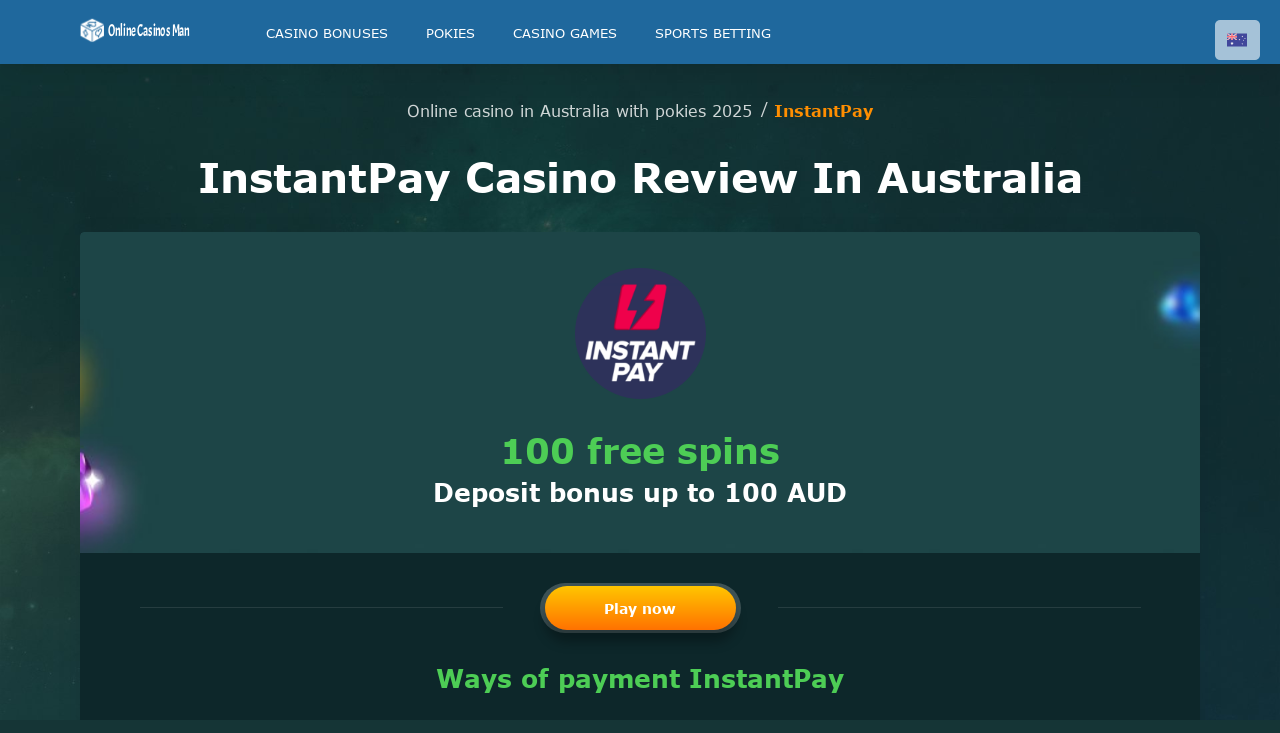

--- FILE ---
content_type: text/html; charset=utf-8
request_url: https://onlinecasinosman.com/casino/instantpay
body_size: 10670
content:
<!DOCTYPE html> <html xmlns="http://www.w3.org/1999/xhtml" lang="en-au"> <head> <meta name="robots" content="nocache"><meta name="robots" content="noarchive"> <meta charset="utf-8" /> <meta http-equiv="X-UA-Compatible" content="IE=edge"/> <meta name="viewport" content="width=device-width"/> <title>Instantpay Casino Free Pokies, Bonus - 100 Free Spins + Deposit Bonus Up To 100 Aud</title> <meta name="description" content="InstantPay Casino Review, Login | Bonus - 100 free spins + Deposit bonus up to 100 AUD. Official Ratings Based on Community Members Votes. Licensed pokies, for punters from Australia"> <meta name="robots" content="index, follow" /> <link href="https://onlinecasinosman.com/casino/instantpay" rel="canonical" /> <style>
        body,ol li,ul li{position:relative}a,abbr,acronym,address,applet,article,aside,audio,b,big,blockquote,body,canvas,caption,center,cite,code,dd,del,details,dfn,div,dl,dt,em,embed,fieldset,figcaption,figure,footer,form,h1,h2,h3,h4,h5,h6,header,hgroup,html,i,iframe,img,ins,kbd,label,legend,li,mark,menu,nav,object,ol,output,p,pre,q,ruby,s,samp,section,small,span,strike,strong,sub,summary,sup,table,tbody,td,tfoot,th,thead,time,tr,tt,u,ul,var,video{margin:0;padding:0;border:0;font:inherit;vertical-align:baseline}b,h1,strong{font-weight:700}article,aside,details,figcaption,figure,footer,header,hgroup,menu,nav,section{display:block}body{line-height:1;font-family:Verdana,sans-serif;font-size:16px;color:#fff;background-color:#153536;background-image:url(/public/img/bg.jpg);background-repeat:repeat-y;background-size:contain;min-height:100vh}blockquote,q{quotes:none}blockquote:after,blockquote:before,q:after,q:before{content:'';content:none}table{border-collapse:collapse;border-spacing:0}@font-face{font-family:Verdana;src:url(/public/fonts/Verdana-Italic.eot);src:local("Verdana Italic"),local("Verdana-Italic"),url(/public/fonts/Verdana-Italic.eot?#iefix) format("embedded-opentype"),url(/public/fonts/Verdana-Italic.woff2) format("woff2"),url(/public/fonts/Verdana-Italic.woff) format("woff"),url(/public/fonts/Verdana-Italic.ttf) format("truetype"),url(/public/fonts/Verdana-Italic.svg#Verdana-Italic) format("svg");font-weight:400;font-style:italic;font-display:swap}@font-face{font-family:Verdana;src:url(/public/fonts/Verdana.eot);src:local("Verdana"),url(/public/fonts/Verdana.eot?#iefix) format("embedded-opentype"),url(/public/fonts/Verdana.woff2) format("woff2"),url(/public/fonts/Verdana.woff) format("woff"),url(/public/fonts/Verdana.ttf) format("truetype"),url(/public/fonts/Verdana.svg#Verdana) format("svg");font-weight:400;font-style:normal;font-display:swap}@font-face{font-family:Verdana;src:url(/public/fonts/Verdana-BoldItalic.eot);src:local("Verdana Bold Italic"),local("Verdana-BoldItalic"),url(/public/fonts/Verdana-BoldItalic.eot?#iefix) format("embedded-opentype"),url(/public/fonts/Verdana-BoldItalic.woff2) format("woff2"),url(/public/fonts/Verdana-BoldItalic.woff) format("woff"),url(/public/fonts/Verdana-BoldItalic.ttf) format("truetype"),url(/public/fonts/Verdana-BoldItalic.svg#Verdana-BoldItalic) format("svg");font-weight:700;font-style:italic;font-display:swap}@font-face{font-family:Verdana;src:url(/public/fonts/Verdana-Bold.eot);src:local("Verdana Bold"),local("Verdana-Bold"),url(/public/fonts/Verdana-Bold.eot?#iefix) format("embedded-opentype"),url(/public/fonts/Verdana-Bold.woff2) format("woff2"),url(/public/fonts/Verdana-Bold.woff) format("woff"),url(/public/fonts/Verdana-Bold.ttf) format("truetype"),url(/public/fonts/Verdana-Bold.svg#Verdana-Bold) format("svg");font-weight:700;font-style:normal;font-display:swap}body.short-page{background-size:cover}.js-subscribe-form .success{display:none}.js-subscribe-form .success.active{display:block}.container{max-width:1120px;margin:0 auto;padding:0 10px}@media screen and (max-width:1120px){.container{max-width:787px}}@media screen and (max-width:767px){.container{max-width:340px}}em,i{font-style:italic}h1{font-style:normal;font-size:41px;line-height:normal;text-align:center;text-transform:capitalize;color:#fff}@media screen and (max-width:1120px){h1{font-size:25px;line-height:133.03%}}.h2,.h4,.h5,.h6,h2,h3,h4,h5,h6{font-weight:700;line-height:normal;color:#4DCD55;font-style:normal}.h2,h2{margin-bottom:15px;font-size:25px}.h2:last-child,h2:last-child,h3:last-child{margin-bottom:0}@media screen and (max-width:1120px){.h2,h2{font-size:18px}}h3{margin-bottom:15px;font-size:24px}@media screen and (max-width:1120px){h3{font-size:18px}}.h4,h4{margin-bottom:15px;font-size:23px}@media screen and (max-width:1120px){.h4,h4{font-size:18px}}.h4:last-child,h4:last-child{margin-bottom:0}.h5,h5{margin-bottom:15px;font-size:22px}@media screen and (max-width:1120px){.h5,h5{font-size:16px}}.h5:last-child,h5:last-child{margin-bottom:0}.h6,h6{margin-bottom:15px;font-size:20px}.h6:last-child,h6:last-child,li:last-child,p:last-child{margin-bottom:0}.text-block table th,li,p{font-size:16px}li,ol,p,ul{margin-bottom:15px}li,p{font-style:normal;font-weight:400;line-height:1.5;color:rgba(255,255,255,.8);box-sizing:border-box}ol,ul{list-style:none}ol.flex,ul.flex{display:flex;flex-wrap:wrap}ol.flex li,ul.flex li{width:25%}@media screen and (max-width:1120px){.h6,h6{font-size:16px}ol.flex,ul.flex{display:block}ol.flex li,ul.flex li{width:100%}}ol li,ul li{padding-left:30px}ol li:after,ul li:after{content:url(/public/img/li-check.svg);position:absolute;left:3px;top:0}.btn{-webkit-appearance:none;background:rgba(255,255,255,.2);border-radius:36px;border:none;outline:0;box-shadow:none;height:50px;position:relative;width:100%;cursor:pointer;display:flex;align-items:center;justify-content:center;text-decoration:none!important}.btn:hover:not(.transparent):after{background:#fff}.btn:hover:not(.transparent) span{color:#FF9001}.btn:after{content:'';position:absolute;left:5px;right:5px;top:3px;bottom:3px;background:linear-gradient(0deg,#FF5A00 -28.38%,#FFC600 100%);box-shadow:0 12px 12px rgba(0,0,0,.3);border-radius:31px;z-index:1}.btn span{font-weight:700;font-size:14px;line-height:1.4;text-align:center;color:#fff;position:relative;z-index:2}.btn.transparent{background:#FF9001}.btn.transparent:hover:after{background:#FF9001;box-shadow:none}.btn.transparent:after,.text-block{background:#0D272A}.btn.transparent:hover span{color:#fff}.btn.transparent span{color:#FF9001}.text-block{box-shadow:0 6px 26px rgba(16,18,43,.09);border-radius:4px;padding:30px;margin-bottom:30px}@media screen and (max-width:1120px){.text-block{padding:20px;margin-bottom:20px}.text-block table th{font-size:15px}}.text-block img{margin-bottom:15px;max-width:100%}.text-block p b,.text-block p strong{color:#4DCD55}.text-block a{font-weight:700;color:#FFC600;text-decoration:underline}.text-block table td,.text-block table th{line-height:149.03%;color:rgba(255,255,255,.8)}.text-block table{width:100%!important;margin-bottom:15px;background:rgba(255,255,255,.06)}.text-block table td,.text-block table th{border:1px solid rgba(255,255,255,.2);text-align:left;padding:18px 20px}@media screen and (max-width:767px){.text-block img{width:100%!important;height:auto!important;float:none!important}.text-block table{display:block;background:0 0}.text-block table tbody,.text-block table thead{width:100%;display:block}.text-block table tr{display:block;margin-bottom:12px;background:rgba(255,255,255,.06)}.text-block table tr td,.text-block table tr th{width:100%;display:block;box-sizing:border-box}.text-block table td,.text-block table th{padding:8px 20px}}.text-block table th{font-weight:700}.text-block table td{font-weight:400;font-size:16px}.text-block table a{color:#FF5A00}.casino-table{margin-bottom:30px;margin-top:30px}.casino-table img{margin-bottom:0}.casino-table .casino-table-item{display:flex;margin-bottom:30px;background:#0D272A;box-shadow:0 6px 26px rgba(16,18,43,.09);border-radius:4px;align-items:center}@media screen and (max-width:1120px){.text-block table td{font-size:15px}.casino-table .casino-table-item{display:block;margin-bottom:35px}}.casino-table .casino-table-item:last-child{margin-bottom:0}.casino-table .casino-table-item .logo{width:276px;position:relative;flex-shrink:0;padding:28px 28px 10px;box-sizing:border-box;margin-right:37px}@media screen and (max-width:1120px){.casino-table .casino-table-item .logo{width:100%;margin-right:0;padding-right:24px;padding-left:24px}.casino-table .casino-table-item .logo:after{display:none}}.casino-table .casino-table-item .logo:after{content:'';position:absolute;right:-37px;top:0;bottom:0;width:37px;background:linear-gradient(90deg,rgba(242,242,242,.1) 0,rgba(242,242,242,0) 100%)}.casino-table .casino-table-item .logo .place{position:absolute;z-index:1;left:17px;top:-15px}.casino-table .casino-table-item .logo .place span{font-weight:700;font-size:16px;line-height:25px;color:#0D272A;position:absolute;left:0;right:0;display:block;text-align:center;z-index:1;top:7px}.casino-table .casino-table-item .logo .img-wrap{text-align:center}.casino-table .casino-table-item .logo .img-wrap img{max-width:131px;height:auto;border-radius:50%}.casino-table .casino-table-item .logo .wager{z-index:1;display:flex;align-items:center;margin-top:10px;padding-left:20px;background:url(/public/img/wager-ico.png) left center no-repeat}.casino-table .casino-table-item .logo .wager span{font-weight:400;font-size:12px;line-height:18px;color:#fff;margin-left:10px}.casino-table .casino-table-item .logo .free-spins{z-index:1;display:flex;align-items:center;margin-top:5px;padding-left:20px;background:url(/public/img/free-spin-ico.png) left center no-repeat}.casino-table .casino-table-item .logo .free-spins span{font-weight:400;font-size:12px;line-height:18px;color:#fff;margin-left:10px}.casino-table .casino-table-item .bonus{width:100%;padding:20px;display:flex;align-items:center;box-sizing:border-box}.casino-table .casino-table-item .bonus a{font-weight:400;font-size:18px;line-height:25px;color:#fff}@media screen and (max-width:1120px){.casino-table .casino-table-item .bonus{padding:20px 24px 11px;text-align:center;display:block}.casino-table .casino-table-item .bonus a{text-align:center}.casino-table .casino-table-item .features{display:none}}.casino-table .casino-table-item .features{width:168px;flex-shrink:0;padding:15px 0;margin-right:10px}.casino-table .casino-table-item .features .feature{background:rgba(242,242,242,.1);border:1px solid #555;box-shadow:0 6px 26px rgba(16,18,43,.09);border-radius:4px;margin-bottom:5px;padding:9px;text-align:center;font-weight:400;font-size:15px;line-height:19px;color:#fff}.casino-table .casino-table-item .rate{width:89px;flex-shrink:0;padding:15px 0 20px}@media screen and (max-width:1120px){.casino-table .casino-table-item .rate{display:none}}.casino-table .casino-table-item .rate .rate-inner{background:linear-gradient(0deg,#64AD00 0,#B2E800 100%);border:1px solid rgba(190,232,0,0);box-shadow:0 12px 12px rgba(0,0,0,.3);border-radius:4px;height:100%;padding-top:20px;padding-bottom:20px;text-align:center;box-sizing:border-box}.casino-info,.faq-block .faq-items .faq-item,.single-casino-header{box-shadow:0 6px 26px rgba(16,18,43,.09)}.casino-table .casino-table-item .rate .rate-inner .ico{width:35px;height:35px;background:url(/public/img/rating-stars.svg) center center no-repeat;margin:0 auto}.casino-table .casino-table-item .rate .rate-inner span{margin-top:5px;display:block;font-weight:400;font-size:9px;line-height:12px;text-align:center;color:#fff}.casino-table .casino-table-item .rate .rate-inner .rate-info{font-weight:700;font-size:16px;line-height:22px;text-align:center;color:#fff}.casino-table .casino-table-item .links{margin-left:30px;margin-right:5px;width:201px;flex-shrink:0;text-align:center;padding:19px 0}@media screen and (max-width:1120px){.casino-table .casino-table-item .links{margin-left:auto;margin-right:auto;padding:5px 0 19px}}.casino-table .casino-table-item .links a.review{font-weight:400;font-size:14px;line-height:20px;text-align:center;text-decoration:underline;color:#fff}.casino-table .casino-table-item .links a.review:hover{color:#FF9001}.casino-table .casino-table-item .links .btn-wrap{width:100%;margin:14px 0}.casino-table .casino-table-item .links a.info{display:flex;align-items:center;font-size:12px;line-height:20px;text-decoration:none;justify-content:center;color:#fff;padding-left:20px;background:url(/public/img/info-ico.png) left 3px no-repeat;padding-right:10px}.casino-table .casino-table-item .links a.info span{opacity:.5}.extra-butons-row{display:flex;flex-wrap:wrap;justify-content:center;margin-bottom:30px}.extra-butons-row .btn-wrap{width:201px;margin-right:25px}@media screen and (max-width:767px){.extra-butons-row{display:block}.extra-butons-row .btn-wrap{margin-bottom:18px;margin-left:auto!important;margin-right:auto!important}.extra-butons-row .btn-wrap:last-child{margin-bottom:0}}.extra-butons-row .btn-wrap:last-child{margin-right:0}.show-md{display:none!important}@media screen and (max-width:1120px){.show-md{display:block!important}.hide-md{display:none!important}}.show-sm{display:none!important}@media screen and (max-width:767px){.show-sm{display:block!important}.hide-sm{display:none!important}}#loadMoreCasinos{max-width:360px;margin:0 auto}.single-casino-header{background:#0D272A;border-radius:4px;overflow:hidden;margin-bottom:30px;margin-top:30px}.single-casino-header .top{position:relative;border-radius:4px 4px 0 0;overflow:hidden;padding:36px 40px 46px}.single-casino-header .top .bg{position:absolute;left:0;right:0;top:0;bottom:0;overflow:hidden;z-index:1;background:url(/public/img/single-casino-header.jpg) center center no-repeat;background-size:cover}@media screen and (max-width:1120px){.single-casino-header{margin-bottom:20px;margin-top:20px}.single-casino-header .top{padding:20px}.single-casino-header .top .bg{background:url(/public/img/single-casino-header-md.jpg) center center no-repeat;background-size:cover}}.single-casino-header .top .logo{position:relative;z-index:2;display:flex;justify-content:center;margin-bottom:30px}.single-casino-header .top .logo img{max-width:131px;height:auto;display:block;border-radius:50%}.single-casino-header .top .bonuses{position:relative;z-index:2;text-align:center}.single-casino-header .top .bonuses .bonus{font-weight:700;font-size:35px;line-height:43px;text-align:center;color:#4DCD55}@media screen and (max-width:1120px){.single-casino-header .top .logo{margin-bottom:17px}.single-casino-header .top .bonuses .bonus{font-size:18px;line-height:102.53%}}.single-casino-header .top .bonuses .extra-bonus{margin-top:5px;font-weight:700;font-size:25px;line-height:30px;text-align:center;color:#fff}.single-casino-header .bottom{padding:30px 30px 15px}@media screen and (max-width:1120px){.single-casino-header .top .bonuses .extra-bonus{font-size:18px;line-height:102.53%;margin-top:15px}.single-casino-header .bottom{padding:20px 15px 0}}.single-casino-header .bottom .bnt-wrap{width:201px;margin:0 auto;position:relative}.single-casino-header .bottom .bnt-wrap:after,.single-casino-header .bottom .bnt-wrap:before{width:363px;height:1px;background:rgba(255,255,255,.1);position:absolute;top:24px;content:''}.single-casino-header .bottom .bnt-wrap:before{left:-400px}.single-casino-header .bottom .bnt-wrap:after{right:-400px}.nav-mob,nav.menu{position:fixed;top:0;right:0}.single-casino-header .bottom .payments{margin-top:30px}.single-casino-header .bottom .payments h2{text-align:center;margin-bottom:30px}@media screen and (max-width:1120px){.single-casino-header .bottom .payments{margin-top:15px}.single-casino-header .bottom .payments h2{margin-bottom:15px}}.single-casino-header .bottom .payments .payments-list{display:flex;flex-wrap:wrap;justify-content:center}.single-casino-header .bottom .payments .payments-list img{margin-right:15px;height:40px;width:auto;margin-bottom:20px}.single-casino-header .bottom .payments .payments-list img:last-child,nav.menu ul li:last-child{margin-right:0}.casino-info{background:#0D272A;border-radius:4px;padding:40px;margin-bottom:30px}@media screen and (max-width:1120px){.single-casino-header .bottom .payments .payments-list img{height:34px}.casino-info{margin-bottom:20px;padding:20px 20px 30px}}.casino-info h2{margin-bottom:25px}@media screen and (max-width:1120px){.casino-info h2{margin-bottom:20px}}.casino-info table{display:block;text-align:left}.casino-info table tr{display:flex;align-items:flex-start;margin-bottom:15px;font-weight:400;font-size:15px;line-height:20px;color:rgba(255,255,255,.8);margin-top:4px}@media screen and (max-width:1120px){.casino-info table tr{display:block;margin-bottom:30px}}.casino-info table tr b,.casino-info table tr strong{font-weight:700;font-size:15px;line-height:20px;color:#4DCD55}.casino-info table tr a{text-decoration:underline;color:rgba(255,255,255,.8)}.casino-info table tr:last-child{margin-bottom:0}.casino-info table tr th{display:flex;align-items:center;width:30%;flex-shrink:0}@media screen and (max-width:1120px){.casino-info table tr th{margin-bottom:10px;width:100%}}.casino-info table tr th img{margin-right:8px}.casino-info .casino-info-item{display:flex;margin-bottom:15px}.casino-info .casino-info-item:last-child,nav.menu ul li{margin-bottom:0}.casino-info .casino-info-item .icon{margin-right:8px;width:32px;flex-shrink:0}.casino-info .casino-info-item .icon img{width:100%;display:block;height:auto}.casino-info .casino-info-item .text{font-weight:400;font-size:15px;line-height:20px;color:rgba(255,255,255,.8);margin-top:4px}.casino-info .casino-info-item .text b,.casino-info .casino-info-item .text strong{font-weight:700;font-size:15px;line-height:20px;color:#4DCD55}nav.menu ul li,nav.menu ul li a{line-height:18px;text-transform:uppercase}.casino-info .casino-info-item .text a{text-decoration:underline;color:rgba(255,255,255,.8)}nav.menu{background:#1f689d;box-shadow:0 16px 24px rgba(0,0,0,.06),0 2px 6px rgba(0,0,0,.04),0 0 1px rgba(0,0,0,.04);left:0;z-index:101}nav.menu ul{display:flex;flex-wrap:wrap;align-items:center;margin:0}@media screen and (max-width:1120px){nav.menu{position:fixed;left:0;right:0;top:0;bottom:0;transform:translateY(-120%);transition:.2s ease-in-out transform;box-shadow:none}nav.menu.active{transform:translateY(0)}nav.menu .container{height:100%;overflow:auto}nav.menu ul{display:block;padding:80px 0 30px}}nav.menu ul li{margin-right:38px;font-weight:400;font-size:13px;color:#fff;padding:0;text-align:center;position:relative}@media screen and (min-width:1120px){nav.menu ul li:hover>ul{display:block}nav.menu ul li a:hover{opacity:.7}}@media screen and (max-width:1120px){nav.menu ul li.has-submenu.active a .arrow-submenu{transform:rotate(180deg) translateY(4px)}nav.menu ul li.has-submenu.active .submenu{display:block}nav.menu ul li.has-submenu>a .arrow-submenu{margin-left:15px;border-style:solid;border-width:5px 5px 0;border-color:#fd9000 transparent transparent;display:inline-block;transform:translateY(-4px);transition:.2s ease-in-out transform}}nav.menu ul li .nav-logo a{padding:0}nav.menu ul li .submenu{position:absolute;left:0;top:50px;width:200px;padding:10px 20px;box-sizing:border-box;max-height:70vh;overflow:auto;display:none;background:#1f689d}nav.menu ul li .submenu li{display:block;width:100%;margin:0;text-align:left}nav.menu ul li .submenu a{color:#fff;padding:10px 0}@media screen and (max-width:1120px){nav.menu ul li .submenu{position:static;max-height:none;width:100%}nav.menu ul li .submenu li{text-align:center}nav.menu ul li .submenu a{padding:15px 0}nav.menu ul li{margin-right:0;font-size:18px;line-height:18px;width:100%}}nav.menu ul li:after{display:none}nav.menu ul li a{text-decoration:none;font-weight:400;font-size:13px;color:#fff;display:block;padding:24px 0 22px;transition:.2s ease-in-out opacity}@media screen and (max-width:1120px){nav.menu ul li a{font-size:18px;display:flex;justify-content:space-between;align-items:center;text-align:left;line-height:1.5}}.home-page-nav>.show-md .nav-mob{box-shadow:none;background:0 0;justify-content:flex-end}.home-page-nav>.show-md .nav-mob .nav-trigger,.nav-mob{background:#1f689d;box-shadow:0 16px 24px rgba(0,0,0,.06),0 2px 6px rgba(0,0,0,.04),0 0 1px rgba(0,0,0,.04)}.home-page-nav>.show-md .nav-mob .nav-logo{display:none}.nav-mob{left:0;height:64px;justify-content:space-between;display:flex;align-items:center;padding:0 0 0 15px;z-index:100}.nav-mob .nav-logo img{height:45px;width:auto}.nav-mob .nav-trigger{height:100%}.nav-mob .nav-trigger a{display:flex;height:100%;width:100%;padding:0 15px;box-sizing:border-box;align-items:center;justify-content:center}.custom-page-first-block{padding:120px 0 44px}.custom-page-first-block .logo{display:flex;justify-content:center;margin-bottom:8px}.custom-page-first-block .logo img,.custom-page-first-block .logo svg{width:221px;height:auto}@media screen and (max-width:1120px){.custom-page-first-block{padding:30px 0;margin-top:60px}.custom-page-first-block .logo{margin-bottom:25px}.custom-page-first-block .logo img,.custom-page-first-block .logo svg{width:155px}.language{display:none}}.language{position:absolute;margin-left:20px;z-index:1000;width:45px;right:20px;top:20px}.language:hover .language-toggler{border-radius:5px 5px 0 0}.language:hover .language-toggler::before{transform:rotate(-90deg);top:14px}.language:hover .language-dropdown{z-index:1;opacity:1;visibility:visible}.language-dropdown{position:absolute;right:0;top:100%;width:100%;background-color:rgba(255,255,255,.6);visibility:hidden}.language-dropdown__item{margin-bottom:5px;display:block;cursor:pointer}.language-dropdown__item img{display:block;margin:0 auto}.language-toggler{border-radius:5px;background-color:rgba(255,255,255,.6);padding:10px 12px;cursor:pointer;position:relative}.language img{display:block}footer{padding:75px 0 0;background:#0D272A}@media screen and (max-width:1120px){footer{padding:40px 0 0}}footer .footer-columns{display:flex;flex-wrap:wrap;padding-bottom:75px}.breadcrumbs ul li:after,footer .footer-columns .footer-column li:after{display:none}@media screen and (max-width:1120px){footer .footer-columns{padding-bottom:24px}}footer .footer-columns .footer-column{width:25%;padding:0 20px;box-sizing:border-box;font-weight:400;font-size:16px;line-height:130%;color:rgba(255,255,255,.8);text-transform:capitalize}@media screen and (max-width:1120px){footer .footer-columns .footer-column{width:100%;padding:0 25px;margin-bottom:15px}footer .footer-columns .footer-column:last-child{margin-bottom:0}}footer .footer-columns .footer-column h5{font-weight:700;font-size:18px;line-height:17px;color:#fff;padding-bottom:20px;position:relative}footer .footer-columns .footer-column h5:before{content:'';position:absolute;left:-20px;top:4px;width:8px;height:8px;border-radius:50%;background:#4DCD55}footer .footer-columns .footer-column .social-list:after,footer .footer-columns .footer-column h5:after{content:'';width:160px;height:1px;background:rgba(255,255,255,.1);position:absolute;left:0;bottom:0}footer .footer-columns .footer-column li{padding:0;font-weight:400;font-size:16px;line-height:130%;color:rgba(255,255,255,.8);margin-bottom:20px}footer .footer-columns .footer-column a{font-weight:400;font-size:16px;line-height:130%;color:rgba(255,255,255,.8);text-decoration:none}footer .footer-columns .footer-column img{max-width:100%;display:block}footer .footer-columns .footer-column .social-list{position:relative}footer .footer-columns .footer-column .social-list ul{display:flex;flex-wrap:wrap}footer .footer-columns .footer-column .social-list ul li{margin-right:15px}footer .footer-columns .footer-column .social-list ul li:last-child{margin-right:0}footer .footer-copy{background:linear-gradient(269.9deg,rgba(255,255,255,.2) 2.66%,rgba(255,255,255,0) 97.96%,rgba(255,255,255,0) 110.24%);padding:20px 0}.arrow-up-page,.table-of-contents .contents-list li a:hover:after{background:linear-gradient(0deg,#FF5A00 -28.38%,#FFC600 100%)}footer .footer-copy .container{display:flex;flex-wrap:wrap;justify-content:space-between;align-items:center}footer .footer-copy .container .copyright{font-weight:400;font-size:16px;line-height:20px;color:rgba(255,255,255,.8)}@media screen and (max-width:1120px){footer .footer-copy{padding:15px 5px}footer .footer-copy .container .copyright{width:100%;max-width:80%;margin-bottom:12px}}.arrow-up-page{border-radius:90px 90px 0 0;width:75px;height:75px;position:absolute;bottom:0;right:10%;z-index:10;display:flex;align-items:center;justify-content:center}.breadcrumbs{padding:30px 0 0}@media screen and (max-width:1120px){.arrow-up-page{right:15px}.breadcrumbs{padding:30px 0}}.breadcrumbs.single-page{padding:100px 0 30px}@media screen and (max-width:1120px){.breadcrumbs.single-page{padding:80px 0 15px}}.breadcrumbs ul{display:flex;justify-content:center;flex-wrap:wrap;margin-bottom:0}.breadcrumbs ul li{padding:0;font-weight:700;font-size:16px;line-height:22px;text-align:center;color:#FF8E01;margin-bottom:0}@media screen and (max-width:1120px){.breadcrumbs ul li{font-size:12px}}.breadcrumbs ul li a{font-weight:400;font-size:16px;line-height:22px;text-align:center;color:rgba(255,255,255,.8);text-decoration:none;margin-right:15px;position:relative}.breadcrumbs ul li a:after{content:'/';position:relative;right:-9px;top:-2px}.table-of-contents{margin:30px 0;overflow:hidden}@media screen and (max-width:1120px){.breadcrumbs ul li a{font-size:12px}.table-of-contents{margin:30px 0 60px}}.table-of-contents .h2,.table-of-contents h2{text-align:center;margin-bottom:30px}@media screen and (max-width:1120px){.table-of-contents .h2,.table-of-contents h2{margin-bottom:20px}}.table-of-contents .contents-list{display:flex;flex-wrap:wrap;margin:-15px;counter-reset:contents;padding:0 40px}@media screen and (max-width:1120px){.table-of-contents .contents-list{margin:0}}@media screen and (max-width:767px){.table-of-contents .contents-list{padding:0}}.table-of-contents .contents-list li{width:calc(50% - 30px);margin:15px;padding:0}.table-of-contents .contents-list li:after{display:none}.table-of-contents .contents-list li a{text-decoration:none;font-style:normal;font-weight:700;font-size:15px;line-height:20px;text-align:center;padding:10px 50px;position:relative;display:flex;justify-content:center;align-items:center;border-radius:40px;overflow:hidden;min-height:40px;box-sizing:border-box}@media screen and (max-width:1120px){.table-of-contents .contents-list li{width:100%;margin:0 0 12px}.table-of-contents .contents-list li:last-child{margin-bottom:0}.table-of-contents .contents-list li a{padding:10px 15px 10px 70px;min-height:60px;border-radius:60px;line-height:18px}}.table-of-contents .contents-list li a:hover span{background:#fff;-webkit-background-clip:text;-webkit-text-fill-color:transparent;background-clip:text;text-fill-color:transparent;transition:.2s ease-in-out all}.table-of-contents .contents-list li a:before{content:'';position:absolute;left:0;right:0;top:0;bottom:0;background:linear-gradient(0deg,#FF5A00 -28.38%,#FFC600 100%);z-index:-1}.table-of-contents .contents-list li a:after{content:'';position:absolute;left:2px;right:2px;top:2px;bottom:2px;background:#0D272A;z-index:-1;border-radius:40px;overflow:hidden;transition:.2s ease-in-out all}.table-of-contents .contents-list li a span{background:linear-gradient(0deg,#FF5A00 -28.38%,#FFC600 100%);-webkit-background-clip:text;-webkit-text-fill-color:transparent;background-clip:text;text-fill-color:transparent;transition:.2s ease-in-out all}.table-of-contents .contents-list li a span:before{content:counter(contents);counter-increment:contents;position:absolute;left:0;top:50%;transform:translateY(-50%);width:40px;height:40px;display:flex;align-items:center;justify-content:center;font-style:normal;font-weight:700;font-size:15px;line-height:20px;text-align:center;color:#fff;z-index:2;background:linear-gradient(0deg,#FF5A00 -28.38%,#FFC600 100%);border-radius:50%;-webkit-background-clip:initial;-webkit-text-fill-color:initial;background-clip:initial;text-fill-color:initial}.faq-block{padding:30px 0}.faq-block h2{text-align:center}.faq-block .faq-items{display:flex;flex-wrap:wrap;padding-top:15px}@media screen and (max-width:1120px){.table-of-contents .contents-list li a span:before{width:60px;height:60px}.faq-block .faq-items{padding-top:5px}}.faq-block .faq-items .column1{width:calc(50% - 15px);margin-right:15px}@media screen and (max-width:1120px){.faq-block .faq-items .column1{width:100%;margin-right:0}}.faq-block .faq-items .column2{width:calc(50% - 15px);margin-left:15px}.faq-block .faq-items .faq-item{background:#0D272A;border-radius:4px;margin-bottom:30px;padding:20px;box-sizing:border-box}@media screen and (max-width:1120px){.faq-block .faq-items .column2{width:100%;margin-left:0}.faq-block .faq-items .faq-item{margin-bottom:12px;padding:15px 20px}}.faq-block .faq-items .faq-item.active .question .arrow{transform:rotate(0)}.faq-block .faq-items .faq-item.active .answer{display:block}.faq-block .faq-items .faq-item .question{display:flex;justify-content:space-between;align-items:center;cursor:pointer}.faq-block .faq-items .faq-item .question h3,.faq-block .faq-items .faq-item .question h4{font-weight:700;font-size:18px;line-height:22px;color:#fff;margin-bottom:0;max-width:90%}.faq-block .faq-items .faq-item .question .arrow{transition:.2s ease-in-out transform;transform:rotate(180deg);background:url(/public/img/arrow-faq.svg) center center no-repeat;width:17px;height:10px}.faq-block .faq-items .faq-item .answer{display:none;padding-top:20px}.faq-block .faq-items .faq-item .answer p{opacity:.8}.subs-block{height:300px;position:relative}@media screen and (max-width:1120px){.faq-block .faq-items .faq-item .question h3,.faq-block .faq-items .faq-item .question h4{font-size:16px}.faq-block .faq-items .faq-item .answer{padding-top:10px}.subs-block{height:454px;width:330px;margin:0 auto}}@media screen and (max-width:767px){.subs-block{width:100%}}.subs-block .bg{position:absolute;left:0;right:0;top:0;bottom:0;overflow:hidden;z-index:1;background:url(/public/img/subs-bg.jpg) center center no-repeat;background-size:cover}.subs-block .inner{position:relative;z-index:2;display:flex;align-items:center;height:300px}.subs-block .inner .text{width:350px;margin-right:30px;flex-shrink:0}.subs-block .inner .text p{font-weight:700;font-size:25px;line-height:38px;color:#fff}@media screen and (max-width:1120px){.subs-block .bg{background:url(/public/img/subs-bg-md.png) center center no-repeat;background-size:cover}.subs-block .inner{height:454px;display:block}.subs-block .inner .text{width:100%;padding:60px 30px 10px;box-sizing:border-box}.subs-block .inner .text p{font-size:18px;line-height:152.53%;text-align:center}}.subs-block .inner .text p b,.subs-block .inner .text p strong{font-size:30px;line-height:44px;display:block}.subs-block .inner .form-wrap form{display:flex}.subs-block .inner .form-wrap form .input-wrap{margin-right:30px;width:350px;flex-shrink:0;position:relative}@media screen and (max-width:1120px){.subs-block .inner .text p b,.subs-block .inner .text p strong{font-size:20px;line-height:152.53%}.subs-block .inner .form-wrap form{display:block;padding:0 30px}.subs-block .inner .form-wrap form .input-wrap{width:100%;margin-bottom:10px}.subs-block .inner .form-wrap form .btn-wrap{margin:0 auto}}.subs-block .inner .form-wrap form .input-wrap:after{content:url(/public/img/mail.svg);position:absolute;right:20px;top:16px}.subs-block .inner .form-wrap form input{background:rgba(255,255,255,.2);border-radius:90px;-webkit-appearance:none;border:2px solid transparent;outline:0;box-shadow:none;height:50px;padding:0 50px 0 20px;font-weight:400;font-size:14px;line-height:20px;color:#FFC600;width:100%;box-sizing:border-box}.subs-block .inner .form-wrap form input:hover{border-color:#FFC600}.subs-block .inner .form-wrap form input::placeholder{color:rgba(255,255,255,.8)}.subs-block .inner .form-wrap form .btn-wrap{width:200px}
    </style> <meta name="twitter:card" content="summary_large_image"/> <meta name="twitter:title" content="Instantpay Casino Free Pokies, Bonus - 100 Free Spins + Deposit Bonus Up To 100 Aud"/> <meta name="twitter:description" content="InstantPay Casino Review, Login | Bonus - 100 free spins + Deposit bonus up to 100 AUD. Official Ratings Based on Community Members Votes. Licensed pokies, for punters from Australia"/> <meta name="twitter:image" content="https://onlinecasinosman.com/images/casinos/v2/instantpay.png"/> <link rel="alternate" hreflang="de-DE" href="https://onlinecasinosman.com/de/casino/instantpay" /> <link rel="alternate" hreflang="en-AU" href="https://onlinecasinosman.com/casino/instantpay" /> <link rel="alternate" hreflang="uk-UA" href="https://onlinecasinosman.com/uk/casino/instantpay" /> <link rel="alternate" hreflang="es-AR" href="https://onlinecasinosman.com/es-ar/casino/instantpay" /> <link rel="alternate" hreflang="no-NO" href="https://onlinecasinosman.com/no/casino/instantpay" /> <link rel="alternate" hreflang="bg-BG" href="https://onlinecasinosman.com/bg/casino/instantpay" /> <link rel="alternate" hreflang="pt-PT" href="https://onlinecasinosman.com/pt-pt/casino/instantpay" /> <link rel="alternate" hreflang="it-IT" href="https://onlinecasinosman.com/it/casino/instantpay" /> <link rel="alternate" hreflang="da-DK" href="https://onlinecasinosman.com/da-dk/casino/instantpay" /> <link rel="alternate" hreflang="ja-JP" href="https://onlinecasinosman.com/ja/casino/instantpay" /> <link rel="alternate" hreflang="ro-RO" href="https://onlinecasinosman.com/ro/casino/instantpay" /> <link rel="alternate" hreflang="cs-CZ" href="https://onlinecasinosman.com/cs/casino/instantpay" /> <link rel="alternate" hreflang="ar" href="https://onlinecasinosman.com/ar/casino/instantpay" /> <link rel="alternate" hreflang="nl-BE" href="https://onlinecasinosman.com/nl-be/casino/instantpay" /> <link rel="alternate" hreflang="nl-NL" href="https://onlinecasinosman.com/nl-nl/casino/instantpay" /> <link rel="alternate" hreflang="de-CH" href="https://onlinecasinosman.com/de-ch/casino/instantpay" /> <link rel="alternate" hreflang="se-SE" href="https://onlinecasinosman.com/se/casino/instantpay" /> <link rel="alternate" hreflang="hr-HR" href="https://onlinecasinosman.com/hr/casino/instantpay" /> <link rel="alternate" hreflang="sl-SI" href="https://onlinecasinosman.com/sl/casino/instantpay" /> <meta property="og:title" content="Instantpay Casino Free Pokies, Bonus - 100 Free Spins + Deposit Bonus Up To 100 Aud" /> <meta property="og:url" content="https://onlinecasinosman.com/casino/instantpay" /> <meta property="og:description" content="InstantPay Casino Review, Login | Bonus - 100 free spins + Deposit bonus up to 100 AUD. Official Ratings Based on Community Members Votes. Licensed pokies, for punters from Australia" /> <meta property="og:site_name" content="onlinecasinosman.com" /> <meta property="og:type" content="website" /> <meta property="og:image" content="https://onlinecasinosman.com/images/casinos/v2/instantpay.png"/> <script type="text/javascript" >
   (function(m,e,t,r,i,k,a){m[i]=m[i]||function(){(m[i].a=m[i].a||[]).push(arguments)};
   m[i].l=1*new Date();
   for (var j = 0; j < document.scripts.length; j++) {if (document.scripts[j].src === r) { return; }}
   k=e.createElement(t),a=e.getElementsByTagName(t)[0],k.async=1,k.src=r,a.parentNode.insertBefore(k,a)})
   (window, document, "script", "https://mc.yandex.ru/metrika/tag.js", "ym");

   ym(94288337, "init", {
        clickmap:true,
        trackLinks:true,
        accurateTrackBounce:true,
        webvisor:true
   });
</script> <noscript><div><img src="https://mc.yandex.ru/watch/94288337" style="position:absolute; left:-9999px;" alt="" /></div></noscript> </head> <body id="body" class="en-au " data-locale="en-au"> <div> <div class="show-md"> <div class="nav-mob"> <div class="nav-logo"> <a href="/"> <img width="110" height="45" src="/public/img/logo.svg" alt="onlinecasinosman.com"> </a> </div> <div class="nav-trigger"> <a href="#"> <img src="/public/img/bars.svg" alt="Open"> </a> </div> </div> </div> <nav class="menu"> <div class="show-md"> <div class="nav-mob"> <div class="nav-logo"> <a href="/"> <img width="110" height="45" src="/public/img/logo.svg" alt="onlinecasinosman.com"> </a> </div> <div class="nav-trigger"> <a href="#"> <img src="/public/img/close-menu.svg" alt="Close"> </a> </div> </div> </div> <div class="container"> <ul> <li class="hide-md"> <div class="nav-logo"> <a href="/"> <img width="110" height="45" src="/public/img/logo.svg" alt="onlinecasinosman.com"> </a> </div> </li> <li class="has-submenu"> <a href="/"> <div class="arrow-submenu"></div></a> <ul class="submenu"> <li><a href="/new-casinos">New casinos</a></li> <li><a href="/mobile-casino">Mobile casinos</a></li> <li><a href="/casino-with-cryptocurrency">Crypto casino</a></li> <li><a href="/minimum-deposit">casino with minimum deposit</a></li> <li><a href="/licensed-casinos">Licensed casinos</a></li> </ul> </li> <li class="has-submenu"> <a href="/casino-bonuses">Casino Bonuses <div class="arrow-submenu"></div></a> <ul class="submenu"> <li><a href="/free-spins">Free spins</a></li> </ul> </li> <li> <a href="/online-pokies">pokies</a></li> <li class="has-submenu"> <a href="#">Casino Games <div class="arrow-submenu"></div> </a> <ul class="submenu"> <li><a href="/baccarat">Baccarat</a></li> <li><a href="/blackjack">BlackJack</a></li> <li><a href="/live-casinos">live casino</a></li> <li><a href="/roulette">Roulette</a></li> <li><a href="/scratch-card">Scratch Card</a></li> </ul> </li> <li class="has-submenu"> <a href="/bookmakers">Sports betting <div class="arrow-submenu"></div></a> <ul class="submenu"> <li><a href="/mobile-bets">Mobile betting</a></li> <li><a href="/bookmaker-bonuses">Bookmaker bonuses</a></li> </ul> </li> </ul> </div> </nav> </div> <div class="language"> <div class="language-toggler"> <img width="20" src="/public/img/flags/EN-AU.svg" alt="en-au" title="en-au"/> </div> <div class="language-dropdown"> <a class="language-dropdown__item" href="https://onlinecasinosman.com/de/casino/instantpay" title="de"> <img width="20" src="/public/img/flags/DE.svg" alt="de" title="de"/> </a> <a class="language-dropdown__item" href="https://onlinecasinosman.com/casino/instantpay" title="en-au"> <img width="20" src="/public/img/flags/EN-AU.svg" alt="en-au" title="en-au"/> </a> <a class="language-dropdown__item" href="https://onlinecasinosman.com/uk/casino/instantpay" title="uk"> <img width="20" src="/public/img/flags/UK.svg" alt="uk" title="uk"/> </a> <a class="language-dropdown__item" href="https://onlinecasinosman.com/es-ar/casino/instantpay" title="es-ar"> <img width="20" src="/public/img/flags/ES-AR.svg" alt="es-ar" title="es-ar"/> </a> <a class="language-dropdown__item" href="https://onlinecasinosman.com/no/casino/instantpay" title="no"> <img width="20" src="/public/img/flags/NO.svg" alt="no" title="no"/> </a> <a class="language-dropdown__item" href="https://onlinecasinosman.com/bg/casino/instantpay" title="bg"> <img width="20" src="/public/img/flags/BG.svg" alt="bg" title="bg"/> </a> <a class="language-dropdown__item" href="https://onlinecasinosman.com/pt-pt/casino/instantpay" title="pt-pt"> <img width="20" src="/public/img/flags/PT-PT.svg" alt="pt-pt" title="pt-pt"/> </a> <a class="language-dropdown__item" href="https://onlinecasinosman.com/it/casino/instantpay" title="it"> <img width="20" src="/public/img/flags/IT.svg" alt="it" title="it"/> </a> <a class="language-dropdown__item" href="https://onlinecasinosman.com/da-dk/casino/instantpay" title="da-dk"> <img width="20" src="/public/img/flags/DA-DK.svg" alt="da-dk" title="da-dk"/> </a> <a class="language-dropdown__item" href="https://onlinecasinosman.com/ja/casino/instantpay" title="ja"> <img width="20" src="/public/img/flags/JA.svg" alt="ja" title="ja"/> </a> <a class="language-dropdown__item" href="https://onlinecasinosman.com/ro/casino/instantpay" title="ro"> <img width="20" src="/public/img/flags/RO.svg" alt="ro" title="ro"/> </a> <a class="language-dropdown__item" href="https://onlinecasinosman.com/cs/casino/instantpay" title="cs"> <img width="20" src="/public/img/flags/CS.svg" alt="cs" title="cs"/> </a> <a class="language-dropdown__item" href="https://onlinecasinosman.com/ar/casino/instantpay" title="ar"> <img width="20" src="/public/img/flags/AR.svg" alt="ar" title="ar"/> </a> <a class="language-dropdown__item" href="https://onlinecasinosman.com/nl-be/casino/instantpay" title="nl-be"> <img width="20" src="/public/img/flags/NL-BE.svg" alt="nl-be" title="nl-be"/> </a> <a class="language-dropdown__item" href="https://onlinecasinosman.com/nl-nl/casino/instantpay" title="nl-nl"> <img width="20" src="/public/img/flags/NL-NL.svg" alt="nl-nl" title="nl-nl"/> </a> <a class="language-dropdown__item" href="https://onlinecasinosman.com/de-ch/casino/instantpay" title="de-ch"> <img width="20" src="/public/img/flags/DE-CH.svg" alt="de-ch" title="de-ch"/> </a> <a class="language-dropdown__item" href="https://onlinecasinosman.com/se/casino/instantpay" title="se"> <img width="20" src="/public/img/flags/SE.svg" alt="se" title="se"/> </a> <a class="language-dropdown__item" href="https://onlinecasinosman.com/hr/casino/instantpay" title="hr"> <img width="20" src="/public/img/flags/HR.svg" alt="hr" title="hr"/> </a> <a class="language-dropdown__item" href="https://onlinecasinosman.com/sl/casino/instantpay" title="sl"> <img width="20" src="/public/img/flags/SL.svg" alt="sl" title="sl"/> </a> </div> </div> <div class="js-content"> <div class="container " data-id="126"> <div class="breadcrumbs single-page"> <ul> <li><a href="/">Online casino in Australia with pokies 2025</a></li> <li>InstantPay</li> </ul> </div> </div> <div class="container js-casino-block" data-id="126"> <h1>InstantPay Casino Review in Australia</h1> <div class="single-casino-header"> <div class="top"> <div class="bg"></div> <div class="logo"> <a href="/play/126-instantpay" rel="nofollow"> <img loading="lazy" width="131" height="73" src="/images/casinos/v2/instantpay.png" alt="InstantPay"> </a> </div> <div class="bonuses"> <div class="bonus">100 free spins</div> <div class="extra-bonus">Deposit bonus up to 100 AUD</div> </div> </div> <div class="bottom"> <div class="bnt-wrap"> <a class="btn" href="/play/126-instantpay" rel="nofollow"> <span>Play now</span> </a> </div> <div class="payments"> <h2 id="Ways_of_payment_InstantPay">Ways of payment InstantPay</h2> <div class="payments-list"> <img width="64" height="40" loading="lazy" src="/public/img/payments/mastercard.svg" alt="Master Card"> <img width="64" height="40" loading="lazy" src="/public/img/payments/visa.svg" alt="Visa"> <img width="64" height="40" loading="lazy" src="/public/img/payments/skrill.svg" alt="Skrill"> <img width="64" height="40" loading="lazy" src="/public/img/payments/neteller.svg" alt="Neteller"> <img width="64" height="40" loading="lazy" src="/public/img/payments/neosurf.svg" alt="Neosurf"> <img width="64" height="40" loading="lazy" src="/public/img/payments/trustly.svg" alt="Trustly"> <img width="64" height="40" loading="lazy" src="/public/img/payments/ecopayz.svg" alt="EcoPayz"> </div> </div> </div> </div> </div> <div class="container"> <div class="casino-info"><h2 id="general_information">general information</h2> <table> <tbody> <tr> <th scope="row"> <img alt="Manufacturers" width="32" height="32" src="/public/img/info-icons/soft.svg" loading="lazy" />
                    Manufacturers:
                </th> <td class="slot-info-table-column">
                                            Amatic,                                            Endorphina,                                            Evolution Gaming,                                            iSoftBet,                                            Microgaming,                                            SoftSwiss,                                            Iron dog,                                            Yggdrasil Gaming,                                            Big Time Gaming,                                            Blueprint,                                            Habanero,                                            Merkur,                                            Pragmatic Play,                                            Rabcat,                                            Red Rake Gaming,                                            Push Gaming,                                            Nolimit,                                            Wazdan,                                            Spinomenal,                                            ReelPlay,                                            Inspired Gaming,                                            Igrosoft                                    </td> </tr> <tr> <th scope="row"> <img alt="Request for documents when withdrawing money" loading="lazy" width="32" height="32" src="/public/img/info-icons/withdrawalrequest.svg" />
                    Request for documents when withdrawing money:
                </th> <td class="slot-info-table-column">Yes</td> </tr> <tr> <th scope="row"> <img alt="Withdrawal processing time:" width="32" height="32" loading="lazy" src="/public/img/info-icons/timetowithdrawal.svg" />
                    Withdrawal processing time:
                </th> <td class="slot-info-table-column">
                    up to 3 business days
                </td> </tr> <tr> <th scope="row"> <img alt="Withdrawal limit" width="32" height="32" loading="lazy" src="/public/img/info-icons/limitwithdrawal.svg" />
                    Withdrawal limit:
                </th> <td class="slot-info-table-column">
                    up to 3000 USD/EUR per day, up to 30000 USD/EUR per month
                </td> </tr> <tr> <th scope="row"> <img alt="Account currencies" width="32" height="32" loading="lazy" src="/public/img/info-icons/currencies.svg" />
                    Account currencies:
                </th> <td class="slot-info-table-column">
                    US Dollar, Euro, Canadian Dollar, Kazakhstani Tenge, Russian Ruble, Polish Zloty, New Zealand Dollar, Norwegian Krone, Japanese Yen
                </td> </tr> <tr> <th scope="row"> <img alt="Languages" width="32" height="32" loading="lazy" src="/public/img/info-icons/languages.svg" />
                    Languages:
                </th> <td class="slot-info-table-column">
                    English , German, Polish, Spanish, Chinese, Norwegian, Russian, Ukrainian
                </td> </tr> <tr> <th scope="row"> <img alt="Players are not accepted" width="32" height="32" loading="lazy" src="/public/img/info-icons/countryrestriction.svg" />
                    Players are not accepted:
                </th> <td class="slot-info-table-column">
                    USA, UK, France, Russia, Lithuania
                </td> </tr> <tr> <th scope="row"> <img alt="Cashback" width="32" height="32" loading="lazy" src="/public/img/info-icons/cashback.svg" />
                    Cashback:
                </th> <td class="slot-info-table-column">
                    Yes
                </td> </tr> <tr> <th scope="row"> <img alt="Race" width="32" height="32" loading="lazy" src="/public/img/info-icons/race.svg" />
                    Race:
                </th> <td class="slot-info-table-column">
                    Yes
                </td> </tr> <tr> <th scope="row"> <img alt="Foundation date" width="32" height="32" loading="lazy" src="/public/img/info-icons/dateopened.svg" />
                    Foundation date:
                </th> <td class="slot-info-table-column">
                    2020
                </td> </tr> <tr> <th scope="row"> <img alt="License" width="32" height="32" loading="lazy" src="/public/img/info-icons/license.svg" />
                    License:
                </th> <td class="slot-info-table-column">
                    Malta, registration number MGA/B2C/394/2017
                </td> </tr> <tr> <th scope="row"> <img alt="Company" width="32" height="32" loading="lazy" src="/public/img/info-icons/companyname.svg" />
                    Company:
                </th> <td class="slot-info-table-column">
                    N1 Interactive
                </td> </tr> </tbody> </table> </div> </div> <div class="article-body"> <div class="container"> <div class="text-block"> <p>If you think that there is nothing new in the world of online casinos, you are wrong! A brand new online casino has hit the market, boasting instant deposits and withdrawals (hence the name of the operator!), as well as almost countless games from the best software providers in the world. This is all true? Read the InstantPay Casino review and find out if the game is really worth the candle...</p> <div class="author-information">
                            Author: <a href="/author/1-luke-jefferson" target="_blank">Luke Jefferson</a> </div> </div> </div> </div> <div class="faq-block" itemscope="" itemtype="https://schema.org/FAQPage"> <meta itemprop="mainEntityOfPage" content="https://onlinecasinosman.com/casino/instantpay"> <div class="container"> <h2 id="InstantPay_Casino___Answers_to_popular_questions" itemprop="name">InstantPay Casino - Answers to popular questions</h2> <div class="faq-items"> <div class="column1"> <div class="faq-item active" itemprop="mainEntity" itemscope="" itemtype="https://schema.org/Question"> <div class="question"> <h3 itemprop="name">What is the minimum deposit at InstantPay Casino?</h3> <div class="arrow"></div> </div> <div class="answer" itemprop="acceptedAnswer" itemscope="" itemtype="https://schema.org/Answer"> <div itemprop="text"><p>at InstantPay Casino the minimum deposit is PLN 45</p></div> </div> </div> <div class="faq-item active" itemprop="mainEntity" itemscope="" itemtype="https://schema.org/Question"> <div class="question"> <h3 itemprop="name">Does InstantPay Casino have a mobile app?</h3> <div class="arrow"></div> </div> <div class="answer" itemprop="acceptedAnswer" itemscope="" itemtype="https://schema.org/Answer"> <div itemprop="text"><p>At the moment, the casino does not have an application, but the mobile version of the casino is completely satisfied.</p></div> </div> </div> </div> <div class="column2"> <div class="faq-item active" itemprop="mainEntity" itemscope="" itemtype="https://schema.org/Question"> <div class="question"> <h3 itemprop="name">Do InstantPay Casino need bonus codes?</h3> <div class="arrow"></div> </div> <div class="answer" itemprop="acceptedAnswer" itemscope="" itemtype="https://schema.org/Answer"> <div itemprop="text"><p>The good news is that at InstantPay Casino you don&#039;t need any bonus codes to be eligible for promotions.</p></div> </div> </div> </div> </div> </div> </div> <div class='table-of-contents'><div class='container'><div class='h2'></div><nav itemscope="itemscope" itemtype="http://www.schema.org/SiteNavigationElement"><ul class='contents-list'><li><a itemprop="url" href="#Ways_of_payment_InstantPay"><span itemprop="name">1. Ways of payment InstantPay</span></a></li><li><a itemprop="url" href="#general_information"><span itemprop="name">2. general information</span></a></li><li><a itemprop="url" href="#InstantPay_Casino___Answers_to_popular_questions"><span itemprop="name">3. InstantPay Casino - Answers to popular questions</span></a></li></ul></nav></div></div> <script type="application/ld+json">{"@context":"https://schema.org","@type":"Review","publisher":{"@type":"Organization","name":"onlinecasinosman.com","logo":"https://onlinecasinosman.com/public/img/logo.png"},"author":{"@type":"Person","name":"Luke Jefferson"},"itemReviewed":{"@type":"Organization","name":"InstantPay","url":"https://onlinecasinosman.com/casino/instantpay","image":"https://onlinecasinosman.com/images/casinos/v2/instantpay.png"},"reviewRating":{"@type":"Rating","ratingValue":"2.0","worstRating":"1","bestRating":"5"},"image":{"@type":"ImageObject","url":"https://onlinecasinosman.com//images/casinos/v2/instantpay.png","width":360,"height":202}}</script> </div> <div class="subs-block"> <div class="bg"></div> <div class="container"> <div class="inner"> <div class="text"> <p>Exclusive bonuses <strong>725 free spins at different casinos</strong></p> </div> <div class="form-wrap"> <form class="js-subscribe-form"> <div class="input-wrap"> <input class="js-customer-email" type="email" placeholder="E-mail"> </div> <div class="btn-wrap"> <button class="btn js-subscribe-footer" data-locale="en-au"><span>Subscribe</span></button> </div> <div class="success">
                        Thank you for being with us! Within 3 minutes you will receive an email with exclusive offers.
                    </div> </form> </div> </div> </div> </div> <footer> <div class="container"> <div class="footer-columns"> <div class="footer-column"> <ul> <li><a href="/about-us">About Us</a></li> <li><a href="/bookmakers">Sports betting</a></li> <li><a href="/casino-bonuses">Casino Bonuses</a></li> <li><a href="/casino-with-cryptocurrency">Crypto casino</a></li> <li><a href="/mobile-casino">Mobile casinos</a></li> </ul> </div> <div class="footer-column"> <ul> <li><a href="/online-pokies">pokies</a></li> <li><a href="/contact-us">Feedback</a></li> <li><a href="/live-casinos">live casino</a></li> <li><a href="/bookmaker-bonuses">Bookmaker bonuses</a></li> <li><a href="/mobile-bets">Mobile betting</a></li> </ul> </div> <div class="footer-column"> <ul> <li><a href="/scratch-card">Scratch Card</a></li> <li><a href="/roulette">Roulette</a></li> <li><a href="/blackjack">BlackJack</a></li> <li><a href="/baccarat">Baccarat</a></li> <li><a href="/free-spins">Free spins</a></li> </ul> </div> <div class="footer-column"> <ul> <li><a href="/licensed-casinos">Licensed casinos</a></li> <li><a href="/minimum-deposit">casino with minimum deposit</a></li> <li><a href="/new-casinos">New casinos</a></li> </ul> </div> <div class="footer-column"> <div class="social-list"> <ul> <li> <a href="https://www.youtube.com/channel/UCafGYa7bxb35myH7HRkzb4A" target="_blank" rel="nofollow noreferrer noopener"> <img width="40" height="40" loading="lazy" src="/public/img/youtube.svg" alt="Youtube" /> </a> </li> <li> <a href="https://twitter.com/slotsmegacasino" target="_blank" rel="nofollow noreferrer noopener"> <img width="40" height="40" loading="lazy" src="/public/img/twitter.svg" alt="Twitter" /> </a> </li> <li> <a href="https://www.instagram.com/thebestcasino/" target="_blank" rel="nofollow noreferrer noopener"> <img width="40" height="40" loading="lazy" src="/public/img/instagram.svg" alt="Instagram" /> </a> </li> </ul> </div> <ul> </ul> </div> </div> </div> <div class="footer-copy"> <div class="container"> <div class="copyright">© 2022-2025 onlinecasinosman.com is for informational purposes only and does not contain games for real money.</div> <a href="https://www.begambleaware.org" target="_blank" rel="nofollow noreferrer noopener"> <img width="160" height="35" loading="lazy" src="/public/img/footer-logo3.png" alt="BeGambleAware"> </a> </div> </div> </footer> <a class="arrow-up-page" id="arrow-up-page" href="#"> <svg width="17" height="10" viewBox="0 0 17 10" fill="none" xmlns="http://www.w3.org/2000/svg"> <path d="M14.2752 10L8.09174 3.81658L1.90832 10L0 8.09174L8.09174 0L16.1835 8.09174L14.2752 10Z" fill="white"/> </svg> </a> <link rel="preload" href="/public/js/script.min.js" as="script"> <script defer src="/public/js/script.min.js"></script> </body> </html>

--- FILE ---
content_type: image/svg+xml
request_url: https://onlinecasinosman.com/public/img/info-icons/currencies.svg
body_size: 2968
content:
<svg width="30" height="30" viewBox="0 0 30 30" fill="none" xmlns="http://www.w3.org/2000/svg">
<g clip-path="url(#clip0_24_2565)">
<path d="M9.375 0C6.8886 0 4.50403 0.98772 2.74587 2.74587C0.98772 4.50403 0 6.8886 0 9.375C0 11.8614 0.98772 14.246 2.74587 16.0041C4.50403 17.7623 6.8886 18.75 9.375 18.75C9.45711 18.7503 9.53847 18.7343 9.61439 18.7031C9.69031 18.6718 9.7593 18.6258 9.81738 18.5678L18.5678 9.81738C18.6848 9.69992 18.7503 9.54079 18.75 9.375C18.7475 6.88936 17.759 4.50623 16.0014 2.74862C14.2438 0.990999 11.8606 0.00248192 9.375 0V0Z" fill="#FFA000"/>
<path d="M19.3754 8.75C16.5574 8.75 13.8548 9.86946 11.8621 11.8621C9.86946 13.8548 8.75 16.5574 8.75 19.3754C8.75 25.243 13.308 30.0002 19.1756 30.0002C25.0432 30.0002 30.0002 25.243 30.0002 19.3754C29.9969 16.5585 28.8765 13.8578 26.8847 11.8659C24.8929 9.87398 22.1923 8.75341 19.3754 8.75Z" fill="#FDBA45"/>
<path d="M9.37499 27.5C8.11812 27.4342 6.91659 26.9621 5.95112 26.1547C4.98564 25.3473 4.30841 24.2482 4.02128 23.0228L5.34374 23.6838C5.49207 23.7579 5.66377 23.77 5.82107 23.7176C5.97837 23.6651 6.10838 23.5523 6.18251 23.404C6.25663 23.2556 6.2688 23.0839 6.21633 22.9266C6.16386 22.7693 6.05105 22.6393 5.90272 22.5652L3.40253 21.3154C3.38495 21.3066 3.36503 21.3078 3.34393 21.3002C3.26419 21.2696 3.17906 21.2557 3.09374 21.2591C3.07422 21.258 3.05466 21.258 3.03514 21.2591C3.01523 21.2646 2.99566 21.2713 2.97655 21.2791C2.81649 21.3166 2.67771 21.4157 2.59042 21.555C2.57788 21.5694 2.56614 21.5845 2.55526 21.6002L1.3078 24.1004C1.27105 24.1738 1.24913 24.2537 1.24328 24.3356C1.23744 24.4174 1.24779 24.4997 1.27375 24.5775C1.29971 24.6554 1.34076 24.7274 1.39456 24.7894C1.44836 24.8514 1.51385 24.9022 1.58729 24.9388C1.67686 24.9821 1.77554 25.0032 1.87499 25.0004C1.99118 25.0004 2.1051 24.9682 2.20403 24.9073C2.30295 24.8463 2.38297 24.7591 2.43514 24.6552L2.9203 23.6849C3.32337 25.1027 4.16501 26.3565 5.32456 27.2665C6.48411 28.1764 7.90201 28.6959 9.37499 28.7504C9.5408 28.7504 9.69982 28.6845 9.81707 28.5672C9.93431 28.45 10.0002 28.291 10.0002 28.1252C10.0002 27.9594 9.93431 27.8003 9.81707 27.6831C9.69982 27.5658 9.5408 27.5 9.37499 27.5Z" fill="#E2343E"/>
<path d="M28.4053 5.06387C28.257 4.9898 28.0854 4.97764 27.9282 5.03005C27.771 5.08246 27.641 5.19515 27.5668 5.34336L27.0822 6.31367C26.6785 4.89597 25.8363 3.64247 24.6763 2.73284C23.5164 1.8232 22.0983 1.30413 20.6252 1.25C20.4594 1.25 20.3004 1.31587 20.1831 1.43312C20.0659 1.55036 20 1.70938 20 1.8752C20 2.04101 20.0659 2.20003 20.1831 2.31728C20.3004 2.43452 20.4594 2.50039 20.6252 2.50039C21.8812 2.56616 23.082 3.0377 24.0472 3.84417C25.0123 4.65064 25.6898 5.7485 25.9777 6.97285L24.6553 6.31191C24.5818 6.27521 24.5019 6.25333 24.42 6.24753C24.3381 6.24173 24.2558 6.25211 24.1779 6.27809C24.1001 6.30407 24.0281 6.34514 23.966 6.39895C23.904 6.45276 23.8532 6.51825 23.8165 6.5917C23.7798 6.66514 23.7579 6.7451 23.7521 6.827C23.7463 6.9089 23.7567 6.99114 23.7827 7.06903C23.8087 7.14692 23.8497 7.21892 23.9035 7.28094C23.9573 7.34295 24.0228 7.39376 24.0963 7.43047L26.5965 8.68027H26.6229C26.7012 8.72074 26.7873 8.74372 26.8754 8.74766C26.9891 8.74886 27.1009 8.71778 27.1977 8.65801L27.2088 8.64805C27.2913 8.5933 27.3594 8.51956 27.4074 8.43301C27.415 8.42012 27.4291 8.41543 27.435 8.40312L28.6854 5.90293C28.76 5.75491 28.7728 5.5833 28.7209 5.42584C28.6691 5.26838 28.5568 5.13797 28.4088 5.06328L28.4053 5.06387Z" fill="#E2343E"/>
<path d="M19.9996 18.7937V15.0437C21.4059 15.2225 22.4998 15.99 22.4998 16.8783C22.4972 16.962 22.5115 17.0453 22.5418 17.1234C22.572 17.2014 22.6176 17.2726 22.6759 17.3327C22.7342 17.3928 22.8039 17.4406 22.881 17.4732C22.9581 17.5058 23.041 17.5226 23.1247 17.5226C23.2084 17.5226 23.2913 17.5058 23.3684 17.4732C23.4455 17.4406 23.5152 17.3928 23.5735 17.3327C23.6318 17.2726 23.6774 17.2014 23.7077 17.1234C23.7379 17.0453 23.7522 16.962 23.7496 16.8783C23.7496 15.2787 22.1436 14.0037 19.9996 13.7975V13.1248C20.0022 13.0411 19.9879 12.9578 19.9577 12.8797C19.9274 12.8017 19.8818 12.7305 19.8235 12.6704C19.7652 12.6103 19.6955 12.5625 19.6184 12.5299C19.5413 12.4973 19.4584 12.4805 19.3747 12.4805C19.291 12.4805 19.2081 12.4973 19.131 12.5299C19.0539 12.5625 18.9842 12.6103 18.9259 12.6704C18.8676 12.7305 18.822 12.8017 18.7918 12.8797C18.7615 12.9578 18.7472 13.0411 18.7498 13.1248V13.7934C16.6059 14.0037 14.9998 15.2746 14.9998 16.8748C14.9998 18.475 16.6059 19.75 18.7498 19.9562V23.7062C17.3436 23.5305 16.2496 22.76 16.2496 21.8711C16.2522 21.7874 16.2379 21.7041 16.2077 21.626C16.1774 21.548 16.1318 21.4768 16.0735 21.4167C16.0152 21.3566 15.9455 21.3088 15.8684 21.2762C15.7913 21.2436 15.7084 21.2268 15.6247 21.2268C15.541 21.2268 15.4581 21.2436 15.381 21.2762C15.3039 21.3088 15.2342 21.3566 15.1759 21.4167C15.1176 21.4768 15.072 21.548 15.0418 21.626C15.0115 21.7041 14.9972 21.7874 14.9998 21.8711C14.9998 23.4713 16.6059 24.7463 18.7498 24.9525V25.6246C18.7472 25.7083 18.7615 25.7916 18.7918 25.8697C18.822 25.9477 18.8676 26.0189 18.9259 26.079C18.9842 26.1391 19.0539 26.1869 19.131 26.2195C19.2081 26.2521 19.291 26.2689 19.3747 26.2689C19.4584 26.2689 19.5413 26.2521 19.6184 26.2195C19.6955 26.1869 19.7652 26.1391 19.8235 26.079C19.8818 26.0189 19.9274 25.9477 19.9577 25.8697C19.9879 25.7916 20.0022 25.7083 19.9996 25.6246V24.9561C22.1436 24.7434 23.7496 23.4748 23.7496 21.8746C23.7496 20.2744 22.1436 19 19.9996 18.7937ZM16.2496 16.8748C16.2496 15.9859 17.3436 15.2184 18.7498 15.0396V18.7111C17.3436 18.5312 16.2496 17.7637 16.2496 16.8748ZM19.9996 23.7098V20.0389C21.4059 20.2176 22.4998 20.9846 22.4998 21.8734C22.4998 22.7623 21.4059 23.531 19.9996 23.7098Z" fill="#FAFAFA"/>
<path d="M9.37519 15C6.92246 15 5 13.6248 5 11.8752V6.8748C5 5.1252 6.92246 3.75 9.37519 3.75C11.8279 3.75 13.7504 5.1252 13.7504 6.8748C13.7504 7.04062 13.6845 7.19964 13.5673 7.31688C13.45 7.43413 13.291 7.5 13.1252 7.5C12.9594 7.5 12.8004 7.43413 12.6831 7.31688C12.5659 7.19964 12.5 7.04062 12.5 6.8748C12.5 5.85879 11.0691 4.9998 9.37519 4.9998C7.68125 4.9998 6.25039 5.85879 6.25039 6.8748V11.8752C6.25039 12.8912 7.68125 13.7502 9.37519 13.7502C9.45887 13.7476 9.5422 13.7619 9.62026 13.7922C9.69831 13.8224 9.7695 13.868 9.82959 13.9263C9.88969 13.9846 9.93746 14.0543 9.97009 14.1314C10.0027 14.2085 10.0195 14.2914 10.0195 14.3751C10.0195 14.4588 10.0027 14.5417 9.97009 14.6188C9.93746 14.6959 9.88969 14.7656 9.82959 14.8239C9.7695 14.8822 9.69831 14.9278 9.62026 14.958C9.5422 14.9883 9.45887 15.0026 9.37519 15Z" fill="#ECEFF1"/>
<path d="M10.6249 8.74961H4.37529C4.29162 8.75217 4.20828 8.7379 4.13023 8.70765C4.05217 8.6774 3.98098 8.63178 3.92089 8.5735C3.8608 8.51522 3.81302 8.44547 3.7804 8.36837C3.74777 8.29128 3.73096 8.20842 3.73096 8.12471C3.73096 8.04099 3.74777 7.95813 3.7804 7.88104C3.81302 7.80395 3.8608 7.73419 3.92089 7.67591C3.98098 7.61763 4.05217 7.57201 4.13023 7.54176C4.20828 7.51151 4.29162 7.49724 4.37529 7.4998H10.6249C10.7086 7.49724 10.7919 7.51151 10.87 7.54176C10.948 7.57201 11.0192 7.61763 11.0793 7.67591C11.1394 7.73419 11.1872 7.80395 11.2198 7.88104C11.2524 7.95813 11.2692 8.04099 11.2692 8.12471C11.2692 8.20842 11.2524 8.29128 11.2198 8.36837C11.1872 8.44547 11.1394 8.51522 11.0793 8.5735C11.0192 8.63178 10.948 8.6774 10.87 8.70765C10.7919 8.7379 10.7086 8.75217 10.6249 8.74961Z" fill="#ECEFF1"/>
<path d="M10.6249 11.2501H4.37529C4.29162 11.2527 4.20828 11.2384 4.13023 11.2081C4.05217 11.1779 3.98098 11.1323 3.92089 11.074C3.8608 11.0157 3.81302 10.946 3.7804 10.8689C3.74777 10.7918 3.73096 10.7089 3.73096 10.6252C3.73096 10.5415 3.74777 10.4586 3.7804 10.3815C3.81302 10.3044 3.8608 10.2347 3.92089 10.1764C3.98098 10.1181 4.05217 10.0725 4.13023 10.0422C4.20828 10.012 4.29162 9.99773 4.37529 10.0003H10.6249C10.7086 9.99773 10.7919 10.012 10.87 10.0422C10.948 10.0725 11.0192 10.1181 11.0793 10.1764C11.1394 10.2347 11.1872 10.3044 11.2198 10.3815C11.2524 10.4586 11.2692 10.5415 11.2692 10.6252C11.2692 10.7089 11.2524 10.7918 11.2198 10.8689C11.1872 10.946 11.1394 11.0157 11.0793 11.074C11.0192 11.1323 10.948 11.1779 10.87 11.2081C10.7919 11.2384 10.7086 11.2527 10.6249 11.2501Z" fill="#ECEFF1"/>
</g>
<defs>
<clipPath id="clip0_24_2565">
<rect width="30" height="30" fill="white"/>
</clipPath>
</defs>
</svg>


--- FILE ---
content_type: image/svg+xml
request_url: https://onlinecasinosman.com/public/img/flags/CS.svg
body_size: 3180
content:
<svg xmlns="http://www.w3.org/2000/svg" xmlns:xlink="http://www.w3.org/1999/xlink" viewBox="0 0 512.001 512.001" xmlns:v="https://vecta.io/nano"><style><![CDATA[.B{fill:#85340a}.C{stroke:#85340a}.D{fill:#f6b40e}.E{stroke-width:1.112}]]></style><path d="M0 256h512v158.897a8.83 8.83 0 0 1-8.828 8.828H8.828A8.83 8.83 0 0 1 0 414.897z" fill="#ffe15a"/><path d="M512 256H0V97.103a8.83 8.83 0 0 1 8.828-8.828h494.345a8.83 8.83 0 0 1 8.828 8.828z" fill="#4173cd"/><path fill="#74acdf" d="M-1.003 86.22H512.91v339.669H-1.003z"/><path fill="#fff" d="M.642 199.449H512.91v113.228H.642z"/><g stroke-width=".734" class="C D"><path d="M254.752 256.946l18.22 42.113s.314.805.82.583.191-1.027.191-1.027l-15.186-43.448m-.435 16.386c-.222 6.405 3.491 9.927 3.006 15.646s2.476 8.954 3.163 11.178-.743 3.554-.127 3.871 1.966-1.441 1.526-4.603-2.702-4.101-2.171-11.087-2.693-8.613-1.908-14.985"/><path d="M254.585 256.057l1.642 46.305s-.001.871.547.872.547-.871.547-.871l1.643-46.306m-6.313 14.962c-2.515 5.827-.355 10.589-2.867 15.676s-.942 9.278-1.11 11.611-1.968 2.982-1.514 3.524 2.336-.533 3.07-3.632-1.017-4.886 1.994-11.124.619-9.051 3.642-14.619"/><path d="M254.751 255.168l-15.186 43.447s-.314.804.191 1.027.82-.583.82-.583l18.221-42.113m-11.229 11.259c-4.426 4.363-4.148 9.639-8.303 13.319s-4.217 8.189-5.214 10.276-2.894 1.956-2.67 2.643 2.35.456 4.147-2.11.823-4.927 5.855-9.468 3.836-8.111 8.639-12.028"/><path d="M255.226 254.414l-29.701 33.974s-.581.615-.194 1.026.968-.205.968-.205l32.024-31.511m-14.436 5.844c-5.662 2.234-7.309 7.221-12.476 8.934s-6.849 5.854-8.523 7.378-3.38.632-3.419 1.357 2.007 1.376 4.592-.266 2.537-4.218 8.824-6.37 6.47-5.935 12.319-7.604"/></g><g class="B"><path d="M259.535 272.639c.29 6.151 3.577 8.874 2.932 14.479 1.417-4.433-2-7.869-1.806-14.416m-4.898-16.139l12.478 28.924-10.456-29.814"/><path d="M253.344 272.497c-1.95 5.8.104 9.651-2.515 14.568 2.908-3.52.991-8.081 3.531-14.051m1.297-16.899l1.096 31.788 1.094-31.79"/><path d="M247.674 269.853c-3.894 4.567-3.385 8.958-7.577 12.438 3.956-2.071 3.83-7.064 8.331-11.548m7.294-15.086l-10.455 29.813 12.478-28.925"/><path d="M243.39 265.107c-5.245 2.639-6.359 6.903-11.487 8.415 4.402-.307 6.087-4.971 11.863-7.287m12.18-10.977l-20.413 23.299 21.962-21.658"/></g><g transform="matrix(0 .679337 -.640335 0 416.859192 -15.678272)"><g class="C D E"><use xlink:href="#B"/><use xlink:href="#C"/><use xlink:href="#D"/><use xlink:href="#E"/></g><g class="B"><use xlink:href="#F"/><use xlink:href="#G"/><use xlink:href="#H"/><use xlink:href="#I"/></g></g><g transform="matrix(-.640335 0 0 -.679337 512.909424 425.890778)"><g class="C D E"><use xlink:href="#B"/><use xlink:href="#C"/><use xlink:href="#D"/><use xlink:href="#E"/></g><g class="B"><use xlink:href="#F"/><use xlink:href="#G"/><use xlink:href="#H"/><use xlink:href="#I"/></g></g><g transform="matrix(0 -.679337 .640335 0 96.691605 527.791321)"><g class="C D E"><use xlink:href="#B"/><use xlink:href="#C"/><use xlink:href="#D"/><use xlink:href="#E"/></g><g class="B"><use xlink:href="#F"/><use xlink:href="#G"/><use xlink:href="#H"/><use xlink:href="#I"/></g></g><circle r="27.778" cy="250" cx="400" stroke-width="1.5" transform="matrix(.640335 0 0 .679337 .641334 86.222282)" class="C D"/><path fill="#843511" d="M262.846 252.021c-1.216 0-2.382.56-3.073 1.715 1.37 1.308 4.393 1.452 6.454-.144-.896-1.019-2.177-1.571-3.381-1.571zm-.025.297c1.178-.026 2.279.552 2.446 1.121-1.37 1.596-3.56 1.46-4.931.297.602-1.011 1.563-1.401 2.485-1.418z"/><g class="B"><path d="M263.064 251.121c-1.767 0-2.177.441-2.997 1.163-.832.722-1.242.577-1.37.722-.141.153 0 .586.269.441.269-.153.82-.441 1.639-1.163.82-.73 1.64-.73 2.459-.73 2.472 0 3.842 2.182 4.111 2.038s-1.37-2.471-4.111-2.471zm4.931.874c-3.151-2.904-7.108-3.337-9.298-1.163-.538.764-.884 1.571-1.024 2.42-.282 1.656.204 3.439 1.434 5.273-.141 0-.41.145-.551.289-1.088-2.199-1.473-4.467-1.114-6.623.09-.561.231-1.113.423-1.648 3.009-2.615 7.12-2.904 10.13 1.452z"/><circle cy="246.15" cx="409.402" r="1.923" transform="matrix(.640335 0 0 .679337 .641334 86.222282)"/><path d="M266.355 254.313c-2.33 1.886-4.648 1.741-6.019.875-1.37-.875-1.37-1.163-1.088-1.163.269 0 .538.288 1.639.866 1.089.586 2.728.586 5.468-.578zm-12.307 4.348c-.576.119-.999.663-.999 1.299 0 .722.564 1.291 1.243 1.291a1.16 1.16 0 0 0 .998-.552c.474.382 1.14.425 1.486.425h.167c.345 0 .998-.043 1.472-.425a1.18 1.18 0 0 0 .999.552c.679 0 1.242-.569 1.242-1.291 0-.636-.409-1.18-.998-1.299.333.128.537.459.537.832 0 .476-.358.867-.819.867-.436 0-.794-.366-.82-.824-.128.28-.666 1.121-1.703 1.163-1.037-.042-1.563-.883-1.703-1.163-.026.458-.385.824-.82.824-.448 0-.82-.391-.82-.867a.89.89 0 0 1 .538-.832zm1.345 3.864c-1.37 0-1.908 1.316-3.138 2.191.679-.289 1.217-.866 2.177-1.444s1.768.128 2.318.128h.026c.538 0 1.358-.705 2.318-.128s1.511 1.155 2.203 1.444c-1.23-.875-1.793-2.191-3.163-2.191-.269 0-.82.161-1.358.45h-.026c-.55-.289-1.088-.45-1.357-.45zm-.461 1.724c-.538.025-1.255.136-2.28.467 2.459-.586 3.01.297 4.098.297h.026c1.089 0 1.639-.883 4.098-.297-2.74-.875-3.278-.297-4.098-.297h-.026c-.512 0-.922-.213-1.818-.17z"/><path d="M252.768 264.699l-.513.017c2.869.289 1.486 2.038 4.495 2.038h.026c3.01 0 1.652-1.749 4.521-2.038-3.01-.289-2.062 1.596-4.521 1.596h-.026c-2.305 0-1.588-1.647-3.982-1.613zm6.48 4.713c0-1.444-1.114-2.616-2.472-2.616s-2.459 1.172-2.459 2.616c.269-1.215 1.294-2.064 2.459-2.064 1.178 0 2.19.849 2.472 2.064h0 0zm-13.524-17.417c3.138-2.904 7.108-3.337 9.298-1.163.537.764.883 1.571 1.024 2.42.269 1.656-.218 3.439-1.434 5.273.141 0 .41.145.55.289 1.076-2.199 1.473-4.467 1.115-6.623-.103-.561-.244-1.113-.436-1.648-3.009-2.615-7.108-2.904-10.117 1.452zm4.918-.874c1.78 0 2.19.441 3.009 1.163s1.23.577 1.371.722c.14.153 0 .586-.269.441-.282-.153-.833-.441-1.652-1.163-.82-.73-1.64-.73-2.459-.73-2.459 0-3.83 2.182-4.099 2.038-.281-.145 1.358-2.471 4.099-2.471z"/></g><path fill="#843511" d="M250.552 252.021c-1.204 0-2.369.56-3.061 1.715 1.371 1.308 4.393 1.452 6.442-.144-.884-1.019-2.164-1.571-3.381-1.571zm-.013.297c1.178-.026 2.28.552 2.433 1.121-1.357 1.596-3.547 1.46-4.917.297.602-1.011 1.562-1.401 2.484-1.418z"/><g class="B"><circle cy="246.15" cx="390.54" r="1.923" transform="matrix(.640335 0 0 .679337 .641334 86.222282)"/><path d="M247.363 254.313c2.318 1.886 4.649 1.741 6.019.875 1.358-.875 1.358-1.163 1.089-1.163s-.551.288-1.639.866c-1.102.586-2.741.586-5.469-.578z"/></g><path fill="#d7141a" d="M-3.557 85.671h515.994v341.966H-3.557z"/><path fill="#fff" d="M-3.557 84.837h518.316v171.817H-3.557z"/><path d="M254.44 256.654L-3.557 85.671v341.966z" fill="#11457e"/><defs ><path id="B" d="M396.84 251.31l28.454 61.992s.49 1.185 1.28.859.299-1.512.299-1.512l-23.715-63.956m-.68 24.12c-.346 9.428 5.453 14.613 4.694 23.032s3.867 13.18 4.94 16.454-1.16 5.232-.198 5.698 3.07-2.121 2.383-6.776-4.22-6.037-3.39-16.32-4.206-12.678-2.98-22.058"/><path id="C" d="M396.579 250.001l2.565 68.162s-.001 1.282.854 1.283.854-1.282.854-1.282l2.566-68.163m-9.859 22.024c-3.928 8.577-.555 15.587-4.477 23.075s-1.471 13.657-1.733 17.092-3.074 4.39-2.364 5.188 3.648-.784 4.795-5.347-1.589-7.193 3.114-16.375.966-13.323 5.688-21.52"/><path id="D" d="M396.839 248.692l-23.715 63.955s-.491 1.184.298 1.512 1.28-.858 1.28-.858l28.455-61.992m-17.536 16.574c-6.912 6.422-6.478 14.189-12.967 19.606s-6.585 12.054-8.142 15.127-4.52 2.88-4.169 3.89 3.67.671 6.476-3.106 1.285-7.253 9.143-13.937 5.991-11.939 13.491-17.705"/><path id="E" d="M397.58 247.582l-46.384 50.011s-.907.906-.303 1.511 1.511-.302 1.511-.302l50.012-46.385m-22.544 8.602c-8.843 3.288-11.414 10.63-19.483 13.151s-10.696 8.617-13.311 10.861-5.278.93-5.34 1.997 3.134 2.025 7.172-.391 3.962-6.209 13.78-9.377 10.104-8.737 19.239-11.194"/><path id="F" d="M404.31 274.41c.453 9.054 5.587 13.063 4.579 21.314 2.213-6.525-3.123-11.583-2.82-21.22m-7.649-23.757l19.487 42.577-16.329-43.887"/><path id="G" d="M394.641 274.201c-3.046 8.538.162 14.207-3.927 21.444 4.542-5.181 1.547-11.896 5.515-20.684m2.025-24.875l1.711 46.793 1.708-46.795"/><path id="H" d="M385.787 270.308c-6.081 6.723-5.286 13.187-11.833 18.309 6.178-3.049 5.981-10.399 13.01-16.999m11.391-22.207l-16.328 43.886 19.487-42.579"/><path id="I" d="M379.097 263.323c-8.191 3.884-9.93 10.161-17.939 12.387 6.875-.452 9.506-7.318 18.526-10.726m19.021-16.158l-31.878 34.297 34.297-31.881"/></defs></svg>

--- FILE ---
content_type: image/svg+xml
request_url: https://onlinecasinosman.com/public/img/flags/SE.svg
body_size: 317
content:
<?xml version="1.0" encoding="utf-8"?>
<svg viewBox="0 0 512 512" xmlns="http://www.w3.org/2000/svg">
  <path d="m0 85.331h512v341.337h-512z" fill="#d80027"/>
  <path d="m0 85.331h512v113.775h-512z"/>
  <path d="m0 312.882h512v113.775h-512z" fill="#ffda44"/>
  <rect width="514.632" height="113.358" fill="#000" style="" x="-2.015" y="88.18"/>
  <rect y="201.537" width="514.632" height="113.358" fill="#007a3d" style="" x="-2.015"/>
  <rect y="314.895" width="514.632" height="113.358" fill="#fff" style="" x="-2.015"/>
  <path d="M -2.015 88.18 L 169.527 258.217 L -2.015 428.253 Z" fill="#ce1126" style=""/>
  <path fill="#ef3340" d="M -4.212 85.339 L 514.929 85.339 L 514.929 430.427 L -4.212 430.427 Z" style=""/>
  <path fill="#fdda25" d="M -4.212 85.339 L 341.882 85.339 L 341.882 430.427 L -4.212 430.427 Z" style=""/>
  <path d="M -4.212 85.339 L 168.835 85.339 L 168.835 430.427 L -4.212 430.427 Z" style=""/>
  <rect fill="#21468B" width="9" height="6" transform="matrix(1, 0, 0, 1, 268.885773, 175.054932)"/>
  <rect fill="#FFF" width="9" height="4" transform="matrix(1, 0, 0, 1, 268.885773, 175.054932)"/>
  <rect fill="#AE1C28" width="9" height="2" transform="matrix(1, 0, 0, 1, 268.885773, 175.054932)"/>
  <rect fill="#21468B" width="9" height="6" transform="matrix(1, 0, 0, 1, 264.518738, 89.269661)"/>
  <rect fill="#FFF" width="9" height="4" transform="matrix(1, 0, 0, 1, 264.518738, 89.269661)"/>
  <rect fill="#AE1C28" width="9" height="2" transform="matrix(1, 0, 0, 1, 264.518738, 89.269661)"/>
  <rect fill="#21468B" width="521.564" height="347.052" style="" x="-5.174" y="84.06"/>
  <rect fill="#FFF" width="521.564" height="231.368" style="" x="-5.174" y="84.06"/>
  <rect fill="#AE1C28" width="522.482" height="115.684" style="" x="-5.171" y="84.06"/>
  <path d="M -7.083 83.438 L 516.763 83.438 L 516.763 441.301 L -7.083 441.301 Z" fill="#f00" style=""/>
  <path d="M 205.729 150.538 L 303.95 150.538 L 303.95 228.82 L 418.542 228.82 L 418.542 295.919 L 303.95 295.919 L 303.95 374.202 L 205.729 374.202 L 205.729 295.919 L 91.139 295.919 L 91.139 228.82 L 205.729 228.82 Z" fill="#fff" style=""/>
  <path fill="#006aa7" d="M -7.229 83.393 L 518.544 83.393 L 518.544 443.676 L -7.229 443.676 Z" style=""/>
  <path fill="#fecc00" d="M -7.229 227.506 L 157.075 227.506 L 157.075 83.393 L 222.796 83.393 L 222.796 227.506 L 518.544 227.506 L 518.544 299.565 L 222.796 299.565 L 222.796 443.676 L 157.075 443.676 L 157.075 299.565 L -7.229 299.565 Z" style=""/>
</svg>

--- FILE ---
content_type: image/svg+xml
request_url: https://onlinecasinosman.com/public/img/info-icons/companyname.svg
body_size: 138
content:
<svg width="25" height="25" viewBox="0 0 25 25" fill="none" xmlns="http://www.w3.org/2000/svg">
<path d="M9.37842 3.91064H15.6357V5.37549H9.37842V3.91064Z" fill="#0761AA"/>
<path d="M12.5068 3.91064H15.6357V5.37549H12.5068V3.91064Z" fill="#0761AA"/>
<path d="M0.0415039 0V24.9316H3.16992L4.03515 24.2803L9.02783 24.3652L9.37841 24.1997V16.3765H10.1108V0H0.0415039Z" fill="#FDBA45"/>
<path d="M14.9023 0V8.59863H15.6348V24.1982L16.4824 24.2471L21.6245 24.48L21.8433 24.9316H24.9717V0H14.9023Z" fill="#0975C6"/>
<path d="M12.9473 9.69629V16.3765H13.6797V24.1982L14.3032 24.3652L18.5977 24.6885L18.7153 24.9326H21.8442V4.54541L12.9473 9.69629Z" fill="#FDBA45"/>
<path d="M3.12109 3.12842H7.03125V4.59326H3.12109V3.12842Z" fill="#F7F9FA"/>
<path d="M3.12109 6.25732H7.03125V7.72217H3.12109V6.25732Z" fill="#F7F9FA"/>
<path d="M3.12109 9.38574H7.03125V10.8506H3.12109V9.38574Z" fill="#F7F9FA"/>
<path d="M3.12109 12.5146H7.03125V13.9795H3.12109V12.5146Z" fill="#F7F9FA"/>
<path d="M3.16992 15.6431H18.7153V24.9316H3.16992V15.6431Z" fill="#E2343E"/>
<path d="M12.5068 15.6431H18.7153V24.9316H12.5068V15.6431Z" fill="#C91426"/>
<path d="M6.64062 19.5542H8.20312V21.019H6.64062V19.5542Z" fill="#F7F9FA"/>
<path d="M10.1606 19.5542H11.7231V21.019H10.1606V19.5542Z" fill="#F7F9FA"/>
<path d="M13.6802 19.5542H15.2427V21.019H13.6802V19.5542Z" fill="#E5EAEE"/>
<path d="M16.0269 11.7324H18.7642V13.1973H16.0269V11.7324Z" fill="#E5EAEE"/>
</svg>


--- FILE ---
content_type: image/svg+xml
request_url: https://onlinecasinosman.com/public/img/flags/RO.svg
body_size: -21
content:
<?xml version="1.0" encoding="utf-8"?>
<!-- Generator: Adobe Illustrator 25.4.0, SVG Export Plug-In . SVG Version: 6.00 Build 0)  -->
<svg version="1.1" id="Слой_1" xmlns="http://www.w3.org/2000/svg" xmlns:xlink="http://www.w3.org/1999/xlink" x="0px" y="0px"
	 viewBox="0 0 20 20" style="enable-background:new 0 0 20 20;" xml:space="preserve">
<style type="text/css">
	.st0{fill:#002B7F;}
	.st1{fill:#FCD116;}
	.st2{fill:#CE1126;}
</style>
<path class="st0" d="M0,3.3h20v13.3H0V3.3z"/>
<path class="st1" d="M6.7,3.3H20v13.3H6.7V3.3z"/>
<path class="st2" d="M13.3,3.3H20v13.3h-6.7V3.3z"/>
</svg>


--- FILE ---
content_type: image/svg+xml
request_url: https://onlinecasinosman.com/public/img/info-icons/countryrestriction.svg
body_size: 155
content:
<svg width="30" height="30" viewBox="0 0 30 30" fill="none" xmlns="http://www.w3.org/2000/svg">
<path d="M15.026 0L10.9326 14.9707L15.026 29.9414C23.2941 29.9414 29.9967 23.2389 29.9967 14.9707C29.9967 6.70254 23.2941 0 15.026 0Z" fill="#E2343E"/>
<path d="M0.0551758 14.9707C0.0551758 23.2389 6.75771 29.9414 15.0259 29.9414V0C6.75771 0 0.0551758 6.70254 0.0551758 14.9707Z" fill="#C91426"/>
<path d="M15.0257 4.38673L11.5171 11.8691H15.0257L20.8007 6.09649C19.0824 4.97827 17.0758 4.3842 15.0257 4.38673Z" fill="#FECF65"/>
<path d="M7.54091 7.48575C5.82568 9.20181 4.75183 11.4549 4.49905 13.868C4.24626 16.281 4.82988 18.7077 6.15224 20.742L15.0257 11.8691V4.38673C13.6354 4.38464 12.2585 4.65735 10.974 5.18919C9.68948 5.72103 8.52277 6.5015 7.54091 7.48575Z" fill="#FD960C"/>
<path d="M9.25293 23.8479C10.9705 24.9657 12.9762 25.5598 15.0256 25.5576L18.5342 18.0752H15.0256L9.25293 23.8479Z" fill="#FD960C"/>
<path d="M23.8999 9.19922L15.0259 18.0721V25.5545C16.9315 25.5545 18.8018 25.0401 20.4393 24.0656C22.0769 23.091 23.421 21.6925 24.3298 20.0175C25.2386 18.3426 25.6783 16.4534 25.6027 14.5493C25.527 12.6451 24.9387 10.7968 23.8999 9.19922Z" fill="#FECF65"/>
</svg>


--- FILE ---
content_type: image/svg+xml
request_url: https://onlinecasinosman.com/public/img/flags/ES-AR.svg
body_size: 3090
content:
<svg xmlns="http://www.w3.org/2000/svg" xmlns:xlink="http://www.w3.org/1999/xlink" viewBox="0 0 512.001 512.001" xmlns:v="https://vecta.io/nano"><style><![CDATA[.B{fill:#85340a}.C{stroke:#85340a}.D{fill:#f6b40e}.E{stroke-width:1.112}]]></style><path d="M0 256h512v158.897a8.83 8.83 0 0 1-8.828 8.828H8.828A8.83 8.83 0 0 1 0 414.897z" fill="#ffe15a"/><path d="M512 256H0V97.103a8.83 8.83 0 0 1 8.828-8.828h494.345a8.83 8.83 0 0 1 8.828 8.828z" fill="#4173cd"/><path fill="#74acdf" d="M-1.003 86.22H512.91v339.669H-1.003z"/><path fill="#fff" d="M.642 199.449H512.91v113.228H.642z"/><g stroke-width=".734" class="C D"><path d="M254.752 256.946l18.22 42.113s.314.805.82.583.191-1.027.191-1.027l-15.186-43.448m-.435 16.386c-.222 6.405 3.491 9.927 3.006 15.646s2.476 8.954 3.163 11.178-.743 3.554-.127 3.871 1.966-1.441 1.526-4.603-2.702-4.101-2.171-11.087-2.693-8.613-1.908-14.985"/><path d="M254.585 256.057l1.642 46.305s-.001.871.547.872.547-.871.547-.871l1.643-46.306m-6.313 14.962c-2.515 5.827-.355 10.589-2.867 15.676s-.942 9.278-1.11 11.611-1.968 2.982-1.514 3.524 2.336-.533 3.07-3.632-1.017-4.886 1.994-11.124.619-9.051 3.642-14.619"/><path d="M254.751 255.168l-15.186 43.447s-.314.804.191 1.027.82-.583.82-.583l18.221-42.113m-11.229 11.259c-4.426 4.363-4.148 9.639-8.303 13.319s-4.217 8.189-5.214 10.276-2.894 1.956-2.67 2.643 2.35.456 4.147-2.11.823-4.927 5.855-9.468 3.836-8.111 8.639-12.028"/><path d="M255.226 254.414l-29.701 33.974s-.581.615-.194 1.026.968-.205.968-.205l32.024-31.511m-14.436 5.844c-5.662 2.234-7.309 7.221-12.476 8.934s-6.849 5.854-8.523 7.378-3.38.632-3.419 1.357 2.007 1.376 4.592-.266 2.537-4.218 8.824-6.37 6.47-5.935 12.319-7.604"/></g><g class="B"><path d="M259.535 272.639c.29 6.151 3.577 8.874 2.932 14.479 1.417-4.433-2-7.869-1.806-14.416m-4.898-16.139l12.478 28.924-10.456-29.814"/><path d="M253.344 272.497c-1.95 5.8.104 9.651-2.515 14.568 2.908-3.52.991-8.081 3.531-14.051m1.297-16.899l1.096 31.788 1.094-31.79"/><path d="M247.674 269.853c-3.894 4.567-3.385 8.958-7.577 12.438 3.956-2.071 3.83-7.064 8.331-11.548m7.294-15.086l-10.455 29.813 12.478-28.925"/><path d="M243.39 265.107c-5.245 2.639-6.359 6.903-11.487 8.415 4.402-.307 6.087-4.971 11.863-7.287m12.18-10.977l-20.413 23.299 21.962-21.658"/></g><g transform="matrix(0 .679337 -.640335 0 416.859192 -15.678272)"><g class="C D E"><use xlink:href="#B"/><use xlink:href="#C"/><use xlink:href="#D"/><use xlink:href="#E"/></g><g class="B"><use xlink:href="#F"/><use xlink:href="#G"/><use xlink:href="#H"/><use xlink:href="#I"/></g></g><g transform="matrix(-.640335 0 0 -.679337 512.909424 425.890778)"><g class="C D E"><use xlink:href="#B"/><use xlink:href="#C"/><use xlink:href="#D"/><use xlink:href="#E"/></g><g class="B"><use xlink:href="#F"/><use xlink:href="#G"/><use xlink:href="#H"/><use xlink:href="#I"/></g></g><g transform="matrix(0 -.679337 .640335 0 96.691605 527.791321)"><g class="C D E"><use xlink:href="#B"/><use xlink:href="#C"/><use xlink:href="#D"/><use xlink:href="#E"/></g><g class="B"><use xlink:href="#F"/><use xlink:href="#G"/><use xlink:href="#H"/><use xlink:href="#I"/></g></g><circle r="27.778" cy="250" cx="400" stroke-width="1.5" transform="matrix(.640335 0 0 .679337 .641334 86.222282)" class="C D"/><path fill="#843511" d="M262.846 252.021c-1.216 0-2.382.56-3.073 1.715 1.37 1.308 4.393 1.452 6.454-.144-.896-1.019-2.177-1.571-3.381-1.571zm-.025.297c1.178-.026 2.279.552 2.446 1.121-1.37 1.596-3.56 1.46-4.931.297.602-1.011 1.563-1.401 2.485-1.418z"/><g class="B"><path d="M263.064 251.121c-1.767 0-2.177.441-2.997 1.163-.832.722-1.242.577-1.37.722-.141.153 0 .586.269.441.269-.153.82-.441 1.639-1.163.82-.73 1.64-.73 2.459-.73 2.472 0 3.842 2.182 4.111 2.038s-1.37-2.471-4.111-2.471zm4.931.874c-3.151-2.904-7.108-3.337-9.298-1.163-.538.764-.884 1.571-1.024 2.42-.282 1.656.204 3.439 1.434 5.273-.141 0-.41.145-.551.289-1.088-2.199-1.473-4.467-1.114-6.623.09-.561.231-1.113.423-1.648 3.009-2.615 7.12-2.904 10.13 1.452z"/><circle cy="246.15" cx="409.402" r="1.923" transform="matrix(.640335 0 0 .679337 .641334 86.222282)"/><path d="M266.355 254.313c-2.33 1.886-4.648 1.741-6.019.875-1.37-.875-1.37-1.163-1.088-1.163.269 0 .538.288 1.639.866 1.089.586 2.728.586 5.468-.578zm-12.307 4.348c-.576.119-.999.663-.999 1.299 0 .722.564 1.291 1.243 1.291a1.16 1.16 0 0 0 .998-.552c.474.382 1.14.425 1.486.425h.167c.345 0 .998-.043 1.472-.425a1.18 1.18 0 0 0 .999.552c.679 0 1.242-.569 1.242-1.291 0-.636-.409-1.18-.998-1.299.333.128.537.459.537.832 0 .476-.358.867-.819.867-.436 0-.794-.366-.82-.824-.128.28-.666 1.121-1.703 1.163-1.037-.042-1.563-.883-1.703-1.163-.026.458-.385.824-.82.824-.448 0-.82-.391-.82-.867a.89.89 0 0 1 .538-.832zm1.345 3.864c-1.37 0-1.908 1.316-3.138 2.191.679-.289 1.217-.866 2.177-1.444s1.768.128 2.318.128h.026c.538 0 1.358-.705 2.318-.128s1.511 1.155 2.203 1.444c-1.23-.875-1.793-2.191-3.163-2.191-.269 0-.82.161-1.358.45h-.026c-.55-.289-1.088-.45-1.357-.45zm-.461 1.724c-.538.025-1.255.136-2.28.467 2.459-.586 3.01.297 4.098.297h.026c1.089 0 1.639-.883 4.098-.297-2.74-.875-3.278-.297-4.098-.297h-.026c-.512 0-.922-.213-1.818-.17z"/><path d="M252.768 264.699l-.513.017c2.869.289 1.486 2.038 4.495 2.038h.026c3.01 0 1.652-1.749 4.521-2.038-3.01-.289-2.062 1.596-4.521 1.596h-.026c-2.305 0-1.588-1.647-3.982-1.613zm6.48 4.713c0-1.444-1.114-2.616-2.472-2.616s-2.459 1.172-2.459 2.616c.269-1.215 1.294-2.064 2.459-2.064 1.178 0 2.19.849 2.472 2.064h0 0zm-13.524-17.417c3.138-2.904 7.108-3.337 9.298-1.163.537.764.883 1.571 1.024 2.42.269 1.656-.218 3.439-1.434 5.273.141 0 .41.145.55.289 1.076-2.199 1.473-4.467 1.115-6.623-.103-.561-.244-1.113-.436-1.648-3.009-2.615-7.108-2.904-10.117 1.452zm4.918-.874c1.78 0 2.19.441 3.009 1.163s1.23.577 1.371.722c.14.153 0 .586-.269.441-.282-.153-.833-.441-1.652-1.163-.82-.73-1.64-.73-2.459-.73-2.459 0-3.83 2.182-4.099 2.038-.281-.145 1.358-2.471 4.099-2.471z"/></g><path fill="#843511" d="M250.552 252.021c-1.204 0-2.369.56-3.061 1.715 1.371 1.308 4.393 1.452 6.442-.144-.884-1.019-2.164-1.571-3.381-1.571zm-.013.297c1.178-.026 2.28.552 2.433 1.121-1.357 1.596-3.547 1.46-4.917.297.602-1.011 1.562-1.401 2.484-1.418z"/><g class="B"><circle cy="246.15" cx="390.54" r="1.923" transform="matrix(.640335 0 0 .679337 .641334 86.222282)"/><path d="M247.363 254.313c2.318 1.886 4.649 1.741 6.019.875 1.358-.875 1.358-1.163 1.089-1.163s-.551.288-1.639.866c-1.102.586-2.741.586-5.469-.578z"/></g><defs ><path id="B" d="M396.84 251.31l28.454 61.992s.49 1.185 1.28.859.299-1.512.299-1.512l-23.715-63.956m-.68 24.12c-.346 9.428 5.453 14.613 4.694 23.032s3.867 13.18 4.94 16.454-1.16 5.232-.198 5.698 3.07-2.121 2.383-6.776-4.22-6.037-3.39-16.32-4.206-12.678-2.98-22.058"/><path id="C" d="M396.579 250.001l2.565 68.162s-.001 1.282.854 1.283.854-1.282.854-1.282l2.566-68.163m-9.859 22.024c-3.928 8.577-.555 15.587-4.477 23.075s-1.471 13.657-1.733 17.092-3.074 4.39-2.364 5.188 3.648-.784 4.795-5.347-1.589-7.193 3.114-16.375.966-13.323 5.688-21.52"/><path id="D" d="M396.839 248.692l-23.715 63.955s-.491 1.184.298 1.512 1.28-.858 1.28-.858l28.455-61.992m-17.536 16.574c-6.912 6.422-6.478 14.189-12.967 19.606s-6.585 12.054-8.142 15.127-4.52 2.88-4.169 3.89 3.67.671 6.476-3.106 1.285-7.253 9.143-13.937 5.991-11.939 13.491-17.705"/><path id="E" d="M397.58 247.582l-46.384 50.011s-.907.906-.303 1.511 1.511-.302 1.511-.302l50.012-46.385m-22.544 8.602c-8.843 3.288-11.414 10.63-19.483 13.151s-10.696 8.617-13.311 10.861-5.278.93-5.34 1.997 3.134 2.025 7.172-.391 3.962-6.209 13.78-9.377 10.104-8.737 19.239-11.194"/><path id="F" d="M404.31 274.41c.453 9.054 5.587 13.063 4.579 21.314 2.213-6.525-3.123-11.583-2.82-21.22m-7.649-23.757l19.487 42.577-16.329-43.887"/><path id="G" d="M394.641 274.201c-3.046 8.538.162 14.207-3.927 21.444 4.542-5.181 1.547-11.896 5.515-20.684m2.025-24.875l1.711 46.793 1.708-46.795"/><path id="H" d="M385.787 270.308c-6.081 6.723-5.286 13.187-11.833 18.309 6.178-3.049 5.981-10.399 13.01-16.999m11.391-22.207l-16.328 43.886 19.487-42.579"/><path id="I" d="M379.097 263.323c-8.191 3.884-9.93 10.161-17.939 12.387 6.875-.452 9.506-7.318 18.526-10.726m19.021-16.158l-31.878 34.297 34.297-31.881"/></defs></svg>

--- FILE ---
content_type: image/svg+xml
request_url: https://onlinecasinosman.com/public/img/flags/NO.svg
body_size: -89
content:
<?xml version="1.0" ?><svg id="Layer_1" style="enable-background:new 0 0 512 512;" version="1.1" viewBox="0 0 512 512" xml:space="preserve" xmlns="http://www.w3.org/2000/svg" xmlns:xlink="http://www.w3.org/1999/xlink"><style type="text/css">
	.st0{fill:#DC1E39;}
	.st1{fill:#FFFFFF;}
	.st2{fill:#262D65;}
</style><g><rect class="st0" height="298.7" width="512" y="106.7"/><rect class="st1" height="298.7" width="74.7" x="112" y="106.7"/><rect class="st1" height="74.7" width="512" y="218.7"/><rect class="st2" height="298.7" width="37.3" x="130.7" y="106.7"/><rect class="st2" height="37.3" width="512" y="237.3"/></g></svg>

--- FILE ---
content_type: image/svg+xml
request_url: https://onlinecasinosman.com/public/img/payments/skrill.svg
body_size: 708
content:
<svg width="62" height="39" viewBox="0 0 62 39" fill="none" xmlns="http://www.w3.org/2000/svg">
<g clip-path="url(#clip0_201_2578)">
<path d="M58.6933 0H3.30667C1.48044 0 0 1.48288 0 3.3121V35.6879C0 37.5171 1.48044 39 3.30667 39H58.6933C60.5195 39 62 37.5171 62 35.6879V3.3121C62 1.48288 60.5195 0 58.6933 0Z" fill="white"/>
<path d="M40.8378 15.4964C41.2034 15.4964 41.5608 15.3878 41.8648 15.1844C42.1687 14.9809 42.4057 14.6918 42.5456 14.3534C42.6855 14.0151 42.7221 13.6429 42.6507 13.2837C42.5794 12.9246 42.4034 12.5947 42.1449 12.3357C41.8864 12.0768 41.557 11.9005 41.1984 11.829C40.8399 11.7576 40.4682 11.7943 40.1305 11.9344C39.7927 12.0745 39.504 12.3118 39.3009 12.6163C39.0978 12.9208 38.9894 13.2787 38.9894 13.6449C38.9894 13.8881 39.0372 14.1288 39.1301 14.3534C39.223 14.5781 39.3591 14.7822 39.5308 14.9541C39.7024 15.126 39.9062 15.2624 40.1305 15.3555C40.3547 15.4485 40.5951 15.4964 40.8378 15.4964ZM26.6729 16.4958C26.1652 17.8277 25.4436 19.0676 24.5368 20.1665V12.6314L20.6672 13.4023V27.0515H24.5376V22.8286C25.6586 24.5128 26.2116 27.0515 26.2116 27.0515H30.8476C30.3888 25.1421 28.3833 21.6213 28.3833 21.6213C29.5749 20.0811 30.4938 18.3474 31.0997 16.4958H26.6729ZM36.8475 16.3534C33.3813 16.4643 31.6213 18.0227 31.6213 21.1195V27.0515H35.4033V22.2142C35.4033 20.3594 35.6455 19.5645 37.842 19.4891V16.408C37.4725 16.3294 36.85 16.3534 36.85 16.3534H36.8475ZM14.1753 17.9987C13.7017 17.9672 12.6047 17.8968 12.6047 16.9073C12.6047 15.7125 14.1853 15.7125 14.778 15.7125C15.8196 15.7125 17.1695 16.0214 18.1334 16.3095C18.1334 16.3095 18.6708 16.5 19.1254 16.6945L19.1684 16.7061V13.4354L19.1097 13.418C17.9722 13.0189 16.6496 12.6356 14.1977 12.6356C9.97009 12.6356 8.47217 15.1031 8.47217 17.2162C8.47217 18.4342 8.99379 21.3017 13.8356 21.6321C14.2489 21.6577 15.3352 21.7207 15.3352 22.7433C15.3352 23.5879 14.4432 24.0855 12.9436 24.0855C11.5037 24.0729 10.0783 23.7956 8.73835 23.2674V26.6358C10.1883 27.0167 11.8226 27.2063 13.738 27.2063C17.8714 27.2063 19.7231 24.8721 19.7231 22.5594C19.7231 19.9363 17.6515 18.2322 14.1753 17.9987ZM38.9613 27.0515H42.7119V16.5074H38.9613V27.0515ZM49.7757 13.3063V27.0515H53.5272V12.6356L49.7757 13.3079V13.3063ZM44.3016 13.3063L48.0497 12.6339V27.0515H44.3016V13.3063Z" fill="#802160"/>
</g>
<defs>
<clipPath id="clip0_201_2578">
<rect width="62" height="39" fill="white"/>
</clipPath>
</defs>
</svg>


--- FILE ---
content_type: image/svg+xml
request_url: https://onlinecasinosman.com/public/img/info-icons/withdrawalrequest.svg
body_size: 7659
content:
<svg width="30" height="30" viewBox="0 0 30 30" fill="none" xmlns="http://www.w3.org/2000/svg">
<path d="M26.6602 3.50739L23.812 28.5814C23.7673 28.9708 23.5699 29.3265 23.2632 29.5705C22.9565 29.8145 22.5655 29.9268 22.176 29.8828L6.30065 28.0798C5.91108 28.0354 5.55507 27.8382 5.31084 27.5314C5.06661 27.2247 4.95413 26.8335 4.99811 26.4439L7.84636 1.37048C7.89092 0.980856 8.08829 0.624846 8.39513 0.380628C8.70197 0.13641 9.09319 0.0239486 9.48288 0.0679411L25.3577 1.87146C25.7473 1.91588 26.1033 2.11313 26.3475 2.41987C26.5917 2.72662 26.7042 3.11777 26.6602 3.50739Z" fill="#FDBA45"/>
<path d="M23.7632 1.69043L23.9231 27.593L23.9243 27.5912L26.5499 4.47715L23.7632 1.69043Z" fill="#EFA42B"/>
<path d="M23.9233 2.3584V27.593C23.9232 27.9852 23.7673 28.3612 23.49 28.6385C23.2127 28.9159 22.8366 29.0717 22.4444 29.0719H6.46709C6.07496 29.0717 5.69895 28.9158 5.42172 28.6385C5.1445 28.3612 4.98877 27.9851 4.98877 27.593V2.3584C4.98869 2.16419 5.02687 1.97186 5.10112 1.7924C5.17537 1.61294 5.28424 1.44987 5.42152 1.31248C5.55879 1.1751 5.72178 1.0661 5.90118 0.991705C6.08058 0.917312 6.27288 0.878983 6.46709 0.878906H22.4444C22.6387 0.878906 22.831 0.917179 23.0105 0.991537C23.19 1.0659 23.353 1.17488 23.4904 1.31227C23.6277 1.44967 23.7366 1.61277 23.8109 1.79227C23.8852 1.97176 23.9234 2.16414 23.9233 2.3584Z" fill="#E2343E"/>
<path d="M23.9233 26.4106V27.5931C23.9232 27.9853 23.7673 28.3613 23.49 28.6386C23.2127 28.916 22.8366 29.0718 22.4444 29.072H6.46709C6.07496 29.0718 5.69895 28.9159 5.42172 28.6386C5.1445 28.3613 4.98877 27.9852 4.98877 27.5931V26.4106H23.9233Z" fill="url(#paint0_linear_24_2606)"/>
<path d="M20.4011 12.0007C20.2253 11.6187 19.681 11.6322 19.5023 11.6369C19.3033 11.6429 19.105 11.6625 18.9087 11.6955C19.0426 11.8636 19.166 12.0397 19.2784 12.2228C19.4235 12.2055 19.5698 12.2016 19.7156 12.2111C19.7354 12.213 19.7543 12.2201 19.7705 12.2317C19.7867 12.2433 19.7995 12.2589 19.8077 12.277C19.8159 12.2952 19.8192 12.3151 19.8172 12.3349C19.8152 12.3547 19.808 12.3737 19.7964 12.3898C19.7175 12.4966 19.6292 12.5962 19.5327 12.6875C19.4988 12.7203 19.4618 12.7554 19.422 12.7918C19.1414 12.1726 18.7402 11.6155 18.2419 11.1532C17.7435 10.6908 17.158 10.3324 16.5196 10.0989C15.8812 9.86537 15.2026 9.76144 14.5235 9.79317C13.8445 9.8249 13.1786 9.99165 12.5647 10.2837C11.9508 10.5757 11.4013 10.9871 10.9482 11.494C10.4952 12.0008 10.1477 12.5928 9.92605 13.2355C9.70441 13.8781 9.61308 14.5585 9.65739 15.2369C9.70169 15.9152 9.88075 16.5779 10.1841 17.1863C10.1337 17.1968 10.0839 17.2062 10.037 17.2144C9.62219 17.2894 9.35559 17.2994 9.19738 17.2853C9.1778 17.2836 9.15901 17.2767 9.14287 17.2655C9.12673 17.2543 9.11379 17.2391 9.10533 17.2213C9.09687 17.2036 9.09319 17.1839 9.09463 17.1643C9.09608 17.1447 9.10262 17.1258 9.1136 17.1095C9.2091 16.9742 9.40129 16.765 9.75813 16.4791C9.69836 16.2786 9.65062 16.0747 9.61516 15.8685C9.32827 16.0789 9.0615 16.3155 8.81828 16.5752C8.7011 16.7082 8.33664 17.1142 8.51242 17.4957C8.66594 17.8285 9.09836 17.8607 9.32688 17.8607H9.41184C9.71896 17.8483 10.0244 17.8091 10.3247 17.7435L10.4765 17.7107C11.1451 18.7667 12.1772 19.5413 13.3779 19.8882C14.5786 20.2351 15.8648 20.1303 16.9936 19.5935C18.1223 19.0568 19.0154 18.1253 19.5041 16.975C19.9929 15.8247 20.0435 14.5352 19.6464 13.3502L19.7636 13.247C19.8795 13.1446 19.9897 13.0359 20.0935 12.9212C20.1902 12.8134 20.445 12.5263 20.445 12.2181C20.4468 12.1433 20.4317 12.069 20.4011 12.0007ZM15.9034 10.4187C16.7307 10.6192 17.4875 11.0416 18.0925 11.6404C17.8719 11.7508 17.644 11.8461 17.4105 11.9257C17.2085 11.9953 16.9974 12.0562 16.7771 12.1085C16.7073 11.8791 16.6244 11.654 16.5286 11.4341C16.3748 11.0631 16.1616 10.7196 15.8976 10.4169L15.9034 10.4187ZM12.9099 15.2199H15.4241L15.4347 15.2404C15.232 15.3388 15.0265 15.4365 14.8183 15.5334C14.1978 15.8205 13.5814 16.083 12.9902 16.3127C12.9442 15.9499 12.9174 15.5849 12.9099 15.2193V15.2199ZM15.3122 14.423C15.2828 14.4175 15.2523 14.4204 15.2244 14.4314C15.1965 14.4423 15.1722 14.4608 15.1543 14.4848C15.1364 14.5089 15.1255 14.5374 15.123 14.5673C15.1204 14.5972 15.1263 14.6272 15.14 14.6539L15.1798 14.733H12.9099C12.9213 14.0406 13.0069 13.3515 13.1654 12.6775C14.245 12.8642 15.3488 12.8642 16.4284 12.6775C16.5824 13.3323 16.6674 14.0013 16.6821 14.6738L15.3122 14.423ZM15.0585 16.0484C15.2722 15.9496 15.4833 15.8494 15.6919 15.7478L15.9749 16.3097C15.9883 16.3365 16.0089 16.359 16.0343 16.3748C16.0598 16.3905 16.0891 16.3988 16.1191 16.3988C16.149 16.3988 16.1783 16.3905 16.2038 16.3748C16.2293 16.359 16.2498 16.3365 16.2632 16.3097L16.6775 15.4666C16.6532 16.0762 16.5704 16.6821 16.4302 17.2759C15.3505 17.0892 14.2468 17.0892 13.1671 17.2759C13.1361 17.1494 13.1085 17.0193 13.0833 16.8875C13.7173 16.6408 14.3829 16.3595 15.0585 16.0484ZM14.7989 10.3484C15.2589 10.3484 15.7277 10.8171 16.0845 11.6293C16.166 11.8176 16.2378 12.0101 16.2995 12.2058C15.306 12.3714 14.2919 12.3714 13.2984 12.2058C13.3596 12.0099 13.4313 11.8174 13.5134 11.6293C13.8679 10.8154 14.3366 10.3484 14.7972 10.3484H14.7989ZM13.6986 10.4164C13.4341 10.7189 13.2206 11.0625 13.0663 11.4335C12.9709 11.6535 12.8879 11.8787 12.8179 12.108C12.3627 12.0034 11.9212 11.8461 11.5025 11.6392C12.1088 11.0392 12.8676 10.6164 13.6968 10.4164H13.6986ZM11.0988 12.0945C11.1198 12.0664 11.1421 12.0394 11.1644 12.0119C11.1902 12.0259 11.2159 12.0406 11.2423 12.0541C11.7023 12.2857 12.1884 12.4616 12.6902 12.5779C12.6155 12.8872 12.5568 13.2001 12.5144 13.5154C12.4608 13.919 12.4299 14.3253 12.4218 14.7324H10.1132C10.1618 13.7728 10.5054 12.8516 11.097 12.0945H11.0988ZM10.1613 15.6933C10.137 15.5362 10.1208 15.378 10.1126 15.2193H12.4218C12.4307 15.6439 12.4643 16.0677 12.5226 16.4884C11.9366 16.7046 11.3818 16.8851 10.882 17.021C10.787 17.0468 10.6968 17.0703 10.6101 17.0919C10.3875 16.6524 10.2362 16.1803 10.1618 15.6933H10.1613ZM11.162 17.9398C11.073 17.8308 10.9898 17.7183 10.9107 17.6017C11.4292 17.4658 12.0064 17.2818 12.6193 17.0585C12.6404 17.1652 12.6632 17.2707 12.6878 17.3738C12.4609 17.4281 12.2421 17.4914 12.0316 17.5636C11.7601 17.6554 11.4957 17.767 11.2405 17.8976L11.162 17.9398ZM11.5007 18.3125C11.9196 18.1058 12.361 17.9485 12.8161 17.8437C12.8867 18.0723 12.9703 18.2967 13.0663 18.5158C13.2205 18.8869 13.4339 19.2306 13.698 19.5335C12.8682 19.3342 12.1086 18.912 11.5013 18.3125H11.5007ZM14.7966 19.6015C14.3361 19.6015 13.8673 19.1328 13.5111 18.3207C13.4293 18.1322 13.3576 17.9395 13.296 17.7435C14.2896 17.5779 15.3037 17.5779 16.2972 17.7435C16.2356 17.9395 16.1639 18.1322 16.0822 18.3207C15.7259 19.1369 15.2572 19.6039 14.7972 19.6039L14.7966 19.6015ZM15.8964 19.5335C16.1607 19.2307 16.3742 18.887 16.5286 18.5158C16.6242 18.2959 16.7071 18.0707 16.7771 17.8414C17.2322 17.9462 17.6736 18.1035 18.0925 18.3101C17.4861 18.9112 16.7269 19.335 15.897 19.5359L15.8964 19.5335ZM18.4312 17.9375L18.3527 17.8953C17.8927 17.6635 17.4066 17.4877 16.9048 17.3714C17.07 16.6648 17.1592 15.9425 17.1708 15.2169H19.48C19.4302 16.2132 19.0628 17.1673 18.4318 17.9398L18.4312 17.9375ZM19.48 14.73H17.1714C17.1598 14.0044 17.0706 13.2822 16.9054 12.5755C17.4072 12.4593 17.8932 12.2834 18.3532 12.0517L18.4318 12.0101C18.6955 12.3335 18.915 12.6905 19.0845 13.0718C18.9228 13.1996 18.7329 13.3408 18.5015 13.4978C18.1165 13.7609 18.3808 13.6103 17.8986 13.8869C17.8332 13.9245 17.7855 13.9865 17.7659 14.0593C17.7463 14.1321 17.7564 14.2097 17.794 14.2751C17.8316 14.3404 17.8936 14.3881 17.9664 14.4077C18.0392 14.4274 18.1168 14.4173 18.1822 14.3796C18.7452 14.0574 18.5478 14.1623 18.982 13.8564C19.0909 13.7796 19.1941 13.7041 19.2913 13.6308C19.3984 13.9891 19.4619 14.3589 19.4806 14.7324L19.48 14.73Z" fill="#FFF2E8"/>
<path d="M7.17432 7.44155V5.10893C7.17433 5.09274 7.17796 5.07676 7.18496 5.06216C7.19196 5.04756 7.20213 5.03471 7.21475 5.02456C7.24394 5.0003 7.28112 4.98777 7.31904 4.9894H8.00576C8.24014 4.9894 8.42744 5.05151 8.56768 5.17573C8.70791 5.29995 8.77764 5.49526 8.77685 5.76166V5.78979C8.77685 6.05776 8.70459 6.25444 8.56006 6.37983C8.41553 6.50522 8.22373 6.56811 7.98467 6.5685H7.54756V7.44155C7.54762 7.46014 7.54258 7.47839 7.53296 7.49431C7.52335 7.51022 7.50955 7.52319 7.49307 7.53178C7.45309 7.55499 7.40743 7.56656 7.36123 7.56518C7.31545 7.56613 7.27028 7.55458 7.23057 7.53178C7.21375 7.52343 7.19959 7.51057 7.18966 7.49463C7.17973 7.4787 7.17442 7.46032 7.17432 7.44155ZM7.54756 6.27612H7.98467C8.04164 6.27922 8.09864 6.2704 8.15201 6.25022C8.20538 6.23004 8.25396 6.19895 8.29463 6.15893C8.36728 6.08276 8.40361 5.96831 8.40361 5.81557V5.77338C8.40361 5.62104 8.36728 5.50717 8.29463 5.43178C8.25346 5.39275 8.20469 5.36262 8.15136 5.34326C8.09803 5.32391 8.04129 5.31574 7.98467 5.31928H7.54756V6.27612Z" fill="#FFF2E8"/>
<path d="M8.77791 7.40928C8.7775 7.39861 8.77868 7.38795 8.78143 7.37764L9.48045 5.09775C9.51014 5.01338 9.59373 4.97119 9.73123 4.97119C9.86873 4.97119 9.95331 5.01025 9.98495 5.08838L10.6828 7.37353C10.6867 7.38428 10.6891 7.39552 10.6898 7.40693C10.6883 7.43212 10.6798 7.4564 10.6653 7.47707C10.6508 7.49775 10.6309 7.51403 10.6078 7.52412C10.5547 7.55584 10.4939 7.57245 10.432 7.57217C10.3582 7.57217 10.3119 7.54639 10.2943 7.49541L10.1484 6.99092H9.28416L9.14061 7.48604C9.13168 7.51233 9.1137 7.5346 9.08987 7.54887C9.06605 7.56315 9.03793 7.56849 9.01053 7.56396C8.95451 7.56417 8.89961 7.54831 8.85233 7.51826C8.83133 7.50838 8.81336 7.49307 8.80027 7.47391C8.78719 7.45474 8.77947 7.43243 8.77791 7.40928ZM9.36854 6.68682H10.0676L9.716 5.47803L9.36854 6.68682Z" fill="#FFF2E8"/>
<path d="M10.8086 7.17658C10.8101 7.12771 10.8273 7.08063 10.8578 7.0424C10.8698 7.02287 10.8863 7.00657 10.906 6.99492C10.9258 6.98328 10.948 6.97664 10.9709 6.9756C11.0061 6.97994 11.0388 6.99581 11.0641 7.02072C11.1004 7.05119 11.1361 7.08342 11.1713 7.11857C11.2183 7.16074 11.2727 7.19373 11.3318 7.21584C11.4083 7.24678 11.4902 7.26212 11.5727 7.26096C11.6878 7.26684 11.8016 7.23314 11.8949 7.16545C11.936 7.13191 11.9685 7.08906 11.9897 7.04045C12.0109 6.99184 12.0202 6.93888 12.0168 6.88596C12.0183 6.8331 12.0087 6.78052 11.9885 6.73165C11.9683 6.68277 11.938 6.63872 11.8996 6.60236C11.8172 6.52446 11.7205 6.46319 11.6148 6.42189C11.5029 6.37678 11.391 6.32873 11.2779 6.27658C11.1642 6.22388 11.0656 6.14325 10.9914 6.04221C10.91 5.92924 10.8687 5.79228 10.8742 5.65314C10.871 5.54197 10.8952 5.43171 10.9445 5.33205C10.9886 5.24491 11.0562 5.17184 11.1396 5.12111C11.2201 5.07259 11.3074 5.03645 11.3986 5.01389C11.4926 4.99116 11.589 4.97995 11.6857 4.98049C11.7521 4.98068 11.8185 4.98479 11.8844 4.99279C11.954 5.00115 12.0229 5.01446 12.0906 5.03264C12.1516 5.04811 12.2089 5.07538 12.2594 5.11291C12.2789 5.12587 12.2952 5.14321 12.3069 5.16355C12.3186 5.18389 12.3254 5.20667 12.3268 5.2301C12.3255 5.27779 12.3107 5.32413 12.284 5.36369C12.2731 5.38404 12.2569 5.40106 12.237 5.41292C12.2172 5.42479 12.1946 5.43106 12.1715 5.43107C12.1375 5.42768 12.1049 5.41601 12.0766 5.39709C12.025 5.37097 11.9713 5.34921 11.916 5.33205C11.8414 5.3086 11.7634 5.29732 11.6852 5.29865C11.5739 5.29242 11.4632 5.31912 11.367 5.37541C11.3275 5.40179 11.2956 5.43808 11.2745 5.48065C11.2534 5.52322 11.2439 5.57058 11.2469 5.61799C11.2446 5.68436 11.2665 5.7493 11.3084 5.8008C11.3538 5.85369 11.4097 5.89658 11.4725 5.92678C11.5393 5.95959 11.6137 5.9924 11.6957 6.02404C11.7793 6.05666 11.8611 6.09383 11.9406 6.13537C12.0196 6.17654 12.094 6.22583 12.1627 6.28244C12.2343 6.34476 12.2903 6.42304 12.3262 6.51096C12.3707 6.61738 12.3925 6.73194 12.39 6.84728C12.39 7.08986 12.3166 7.27482 12.1697 7.40217C12.0229 7.52951 11.8285 7.59299 11.5867 7.5926C11.394 7.59848 11.2034 7.55169 11.0354 7.45724C10.8842 7.36584 10.8086 7.27228 10.8086 7.17658Z" fill="#FFF2E8"/>
<path d="M12.6123 7.17658C12.6138 7.12771 12.631 7.08063 12.6615 7.0424C12.6734 7.02291 12.6898 7.00663 12.7095 6.99499C12.7291 6.98334 12.7512 6.97668 12.774 6.9756C12.8092 6.97994 12.842 6.99581 12.8672 7.02072C12.9035 7.05119 12.9398 7.08341 12.975 7.11857C13.0218 7.16061 13.0761 7.19359 13.135 7.21584C13.2116 7.24678 13.2937 7.26211 13.3764 7.26095C13.4915 7.26679 13.6052 7.2331 13.6986 7.16544C13.7395 7.13178 13.7719 7.0889 13.7929 7.04031C13.814 6.99172 13.8233 6.93881 13.8199 6.88595C13.8213 6.83311 13.8116 6.78056 13.7915 6.73171C13.7713 6.68285 13.741 6.63878 13.7027 6.60236C13.6202 6.52452 13.5236 6.46325 13.418 6.42189C13.3066 6.37677 13.1941 6.32873 13.0816 6.27658C12.9677 6.22389 12.869 6.14327 12.7945 6.0422C12.7134 5.92912 12.6721 5.79224 12.6773 5.65314C12.6744 5.54199 12.6985 5.4318 12.7477 5.33205C12.7918 5.24475 12.8596 5.17165 12.9434 5.12111C13.0236 5.07264 13.1107 5.0365 13.2018 5.01388C13.2958 4.99123 13.3922 4.98001 13.4889 4.98048C13.5555 4.98068 13.622 4.98479 13.6881 4.99279C13.7575 5.00114 13.8262 5.01446 13.8938 5.03263C13.9546 5.04753 14.0119 5.0742 14.0625 5.11115C14.082 5.12411 14.0982 5.14146 14.1098 5.16181C14.1214 5.18216 14.1281 5.20494 14.1293 5.22833C14.1282 5.27597 14.1136 5.32232 14.0871 5.36193C14.0762 5.38237 14.0598 5.39944 14.0399 5.41131C14.02 5.42318 13.9972 5.4294 13.974 5.42931C13.9401 5.42592 13.9075 5.41425 13.8791 5.39533C13.8279 5.36972 13.7746 5.34855 13.7197 5.33205C13.6451 5.30863 13.5671 5.29736 13.4889 5.29865C13.3765 5.29297 13.265 5.3207 13.1684 5.37833C13.1294 5.4051 13.0982 5.44155 13.0776 5.48409C13.0571 5.52662 13.0479 5.57378 13.0512 5.62091C13.0495 5.68621 13.0711 5.74998 13.1121 5.8008C13.1572 5.85379 13.2129 5.89671 13.2756 5.92677C13.3424 5.95958 13.4174 5.9924 13.4994 6.02404C13.5829 6.05688 13.6647 6.09404 13.7443 6.13537C13.8231 6.17654 13.8973 6.22583 13.9658 6.28244C14.0378 6.34456 14.094 6.42288 14.1299 6.51095C14.1739 6.6175 14.1955 6.73201 14.1932 6.84728C14.1932 7.08986 14.1197 7.27482 13.9729 7.40216C13.826 7.52951 13.6318 7.59298 13.3904 7.59259C13.1977 7.59854 13.0071 7.55174 12.8391 7.45724C12.6879 7.36583 12.6123 7.27228 12.6123 7.17658Z" fill="#FFF2E8"/>
<path d="M14.5459 7.44153V5.10892C14.5459 5.09273 14.5495 5.07674 14.5565 5.06214C14.5635 5.04754 14.5737 5.03469 14.5863 5.02454C14.6153 5.00037 14.6523 4.98784 14.69 4.98938H15.3768C15.6111 4.98938 15.7984 5.05149 15.9387 5.17571C16.0789 5.29993 16.1488 5.49524 16.1484 5.76165V5.78978C16.1484 6.05774 16.0762 6.25442 15.9316 6.37981C15.7871 6.5052 15.5951 6.5681 15.3557 6.56849H14.9191V7.44153C14.9192 7.46012 14.9142 7.47838 14.9045 7.49429C14.8949 7.51021 14.8811 7.52317 14.8646 7.53177C14.8244 7.55366 14.7792 7.56514 14.7334 7.56514C14.6875 7.56514 14.6424 7.55366 14.6021 7.53177C14.5853 7.52341 14.5712 7.51055 14.5612 7.49462C14.5513 7.47869 14.546 7.46031 14.5459 7.44153ZM14.9191 6.2761H15.3557C15.4127 6.27942 15.4697 6.27071 15.5231 6.25052C15.5765 6.23032 15.6251 6.19911 15.6656 6.15892C15.7383 6.08274 15.7746 5.96829 15.7746 5.81556V5.77337C15.7746 5.62103 15.7383 5.50716 15.6656 5.43177C15.6246 5.39259 15.5758 5.36236 15.5224 5.343C15.4691 5.32363 15.4123 5.31555 15.3557 5.31927H14.9191V6.2761Z" fill="#FFF2E8"/>
<path d="M16.4409 6.79687V5.77441C16.4409 5.50488 16.5124 5.30664 16.6554 5.17969C16.7983 5.05273 16.9897 4.98926 17.2296 4.98926C17.469 4.98926 17.661 5.05273 17.8056 5.17969C17.9501 5.30664 18.0222 5.50488 18.0218 5.77441V6.79687C18.0218 7.06719 17.9497 7.26563 17.8056 7.39219C17.6614 7.51875 17.4694 7.58223 17.2296 7.58262C16.9897 7.58262 16.7983 7.51914 16.6554 7.39219C16.5124 7.26523 16.4409 7.0668 16.4409 6.79687ZM16.8142 6.79687C16.8142 7.09961 16.9526 7.25117 17.2296 7.25156C17.2863 7.2552 17.3431 7.24703 17.3964 7.22756C17.4498 7.2081 17.4985 7.17776 17.5396 7.13848C17.6122 7.06699 17.6485 6.95312 17.6485 6.79687V5.77441C17.6485 5.62207 17.6122 5.5082 17.5396 5.43281C17.4985 5.39363 17.4497 5.36341 17.3964 5.34404C17.343 5.32468 17.2862 5.3166 17.2296 5.32031C16.9522 5.32031 16.8138 5.47168 16.8142 5.77441V6.79687Z" fill="#FFF2E8"/>
<path d="M18.457 7.44148V5.10886C18.4569 5.09316 18.46 5.0776 18.466 5.06311C18.4721 5.04861 18.481 5.03548 18.4922 5.02449C18.5036 5.01284 18.5173 5.00369 18.5324 4.99764C18.5476 4.99159 18.5638 4.98876 18.5801 4.98933H19.2492C19.7895 4.98933 20.0596 5.22878 20.0596 5.70769C20.0596 5.90632 20.0145 6.06277 19.9254 6.17644C19.8342 6.29136 19.706 6.37125 19.5627 6.40261L20.0561 7.33132C20.0653 7.34734 20.0702 7.36554 20.0701 7.38406C20.0688 7.40988 20.0616 7.43506 20.0491 7.45769C20.0367 7.48033 20.0192 7.49983 19.998 7.51472C19.9556 7.55214 19.9011 7.57295 19.8445 7.57332C19.8119 7.57136 19.7806 7.55995 19.7544 7.5405C19.7282 7.52104 19.7082 7.49437 19.6969 7.46374L19.1824 6.453H18.8268V7.44148C18.8267 7.45997 18.8216 7.4781 18.812 7.4939C18.8024 7.5097 18.7887 7.52258 18.7723 7.53113C18.7322 7.55456 18.6863 7.56633 18.6398 7.56511C18.5948 7.56621 18.5503 7.55463 18.5115 7.53171C18.495 7.52312 18.4812 7.51015 18.4716 7.49424C18.462 7.47832 18.457 7.46007 18.457 7.44148ZM18.8268 6.16003H19.2492C19.5402 6.16003 19.6857 6.02019 19.6857 5.7405C19.6857 5.46082 19.5402 5.32117 19.2492 5.32156H18.8268V6.16003Z" fill="#FFF2E8"/>
<path d="M20.2147 5.15955C20.2143 5.11833 20.2252 5.07778 20.2463 5.04237C20.2553 5.02621 20.2687 5.01285 20.2848 5.00375C20.3009 4.99465 20.3192 4.99018 20.3377 4.9908H21.7967C21.815 4.99007 21.8332 4.99431 21.8493 5.00308C21.8654 5.01185 21.8788 5.02482 21.8881 5.04061C21.9098 5.0758 21.9208 5.1165 21.9198 5.1578C21.9213 5.20235 21.9097 5.24636 21.8864 5.28436C21.8769 5.29941 21.8636 5.3117 21.8479 5.32003C21.8321 5.32836 21.8145 5.33242 21.7967 5.33182H21.2541V7.4412C21.2538 7.46013 21.2481 7.47859 21.2377 7.49445C21.2274 7.5103 21.2127 7.52292 21.1955 7.53084C21.1553 7.55274 21.1101 7.56421 21.0643 7.56421C21.0184 7.56421 20.9733 7.55274 20.933 7.53084C20.9166 7.52229 20.9029 7.50942 20.8933 7.49362C20.8837 7.47782 20.8786 7.45969 20.8785 7.4412V5.33182H20.3325C20.3143 5.332 20.2964 5.32732 20.2806 5.31825C20.2648 5.30918 20.2518 5.29607 20.2428 5.28026C20.2222 5.24351 20.2124 5.20164 20.2147 5.15955Z" fill="#FFF2E8"/>
<path d="M12.1659 23.9102H16.7462C16.8198 23.9102 16.8905 23.9394 16.9426 23.9915C16.9947 24.0436 17.0239 24.1142 17.0239 24.1879V24.7059C17.0238 24.7795 16.9945 24.85 16.9424 24.9021C16.8904 24.9541 16.8198 24.9834 16.7462 24.9836H12.1659C12.0923 24.9836 12.0216 24.9543 11.9695 24.9022C11.9174 24.8502 11.8882 24.7795 11.8882 24.7059V24.1879C11.8882 24.1142 11.9174 24.0436 11.9695 23.9915C12.0216 23.9394 12.0923 23.9102 12.1659 23.9102Z" fill="#FFF2E8"/>
<path d="M10.2464 21.835H18.6657C18.7291 21.835 18.7899 21.8601 18.8348 21.905C18.8796 21.9498 18.9048 22.0106 18.9048 22.074V22.6693C18.9048 22.7327 18.8796 22.7935 18.8348 22.8384C18.7899 22.8832 18.7291 22.9084 18.6657 22.9084H10.2464C10.183 22.9084 10.1222 22.8832 10.0773 22.8384C10.0325 22.7935 10.0073 22.7327 10.0073 22.6693V22.074C10.0073 22.0106 10.0325 21.9498 10.0773 21.905C10.1222 21.8601 10.183 21.835 10.2464 21.835Z" fill="#FFF2E8"/>
<defs>
<linearGradient id="paint0_linear_24_2606" x1="14.3995" y1="27.197" x2="14.3995" y2="29.1382" gradientUnits="userSpaceOnUse">
<stop stop-color="#FF001C" stop-opacity="0"/>
<stop offset="1" stop-color="#C1001C"/>
</linearGradient>
</defs>
</svg>


--- FILE ---
content_type: image/svg+xml
request_url: https://onlinecasinosman.com/public/img/payments/neteller.svg
body_size: 1378
content:
<svg width="62" height="39" viewBox="0 0 62 39" fill="none" xmlns="http://www.w3.org/2000/svg">
<g clip-path="url(#clip0_201_2182)">
<path d="M3.30715 0H58.6938C59.5708 0 60.4119 0.348953 61.032 0.970092C61.6521 1.59123 62.0005 2.43368 62.0005 3.3121V35.6879C62.0005 36.5663 61.6521 37.4088 61.032 38.0299C60.4119 38.651 59.5708 39 58.6938 39H3.30715C2.43017 39 1.58911 38.651 0.968989 38.0299C0.348868 37.4088 0.000488281 36.5663 0.000488281 35.6879V3.3121C0.000488281 2.43368 0.348868 1.59123 0.968989 0.970092C1.58911 0.348953 2.43017 0 3.30715 0Z" fill="#F4FFE1"/>
<path d="M52.1295 16.0751C51.526 15.6693 50.6332 15.4623 49.4511 15.4623H46.3511L45.202 21.7222H41.1431L41.4076 20.298H43.8463L44.1356 18.6999H41.6887L41.9532 17.284H44.4753L44.806 15.4541H39.6889L38.5977 21.391H36.7212L37.8207 15.4541H35.1506L34.0593 21.391H32.2324L33.3319 15.4541H30.6617L29.5044 21.7139H25.4207L25.677 20.2897H28.1321L28.4215 18.6999H25.9663L26.2226 17.2757H28.777L29.1076 15.4375H13.1769L12.2676 20.4222L10.4655 15.4623H7.68868L6.20068 23.5604H8.84602L9.74708 18.4598L11.4996 23.5604H20.9897L22.1471 17.3006H23.6351L22.4777 23.5604H47.4514L48.1788 19.6107L49.3527 23.5604H52.0063L50.7911 20.3311L51.0639 20.2732C51.6756 20.1407 52.1551 19.8592 52.4858 19.4369C52.8164 19.0146 52.99 18.4598 52.99 17.8057C52.9809 17.0356 52.6999 16.4725 52.1295 16.0751ZM18.6908 21.7222H14.6401L14.9047 20.298H17.4508L17.7401 18.6999H15.2188L15.4585 17.2923H19.5092L18.6908 21.7222ZM49.9388 18.9897C49.6743 19.1802 49.2857 19.263 48.7567 19.263H48.2276L48.6327 17.0936H49.022C49.4601 17.0936 49.7825 17.1681 49.9975 17.3088C50.1711 17.4248 50.3695 17.64 50.3695 18.0623C50.3852 18.584 50.1455 18.8572 49.9388 18.9897Z" fill="#83BA3B"/>
<path d="M54.1794 23.042L54.1133 21.7669L54.6754 21.7337C54.7616 21.7251 54.8487 21.7336 54.9317 21.7586C54.9942 21.7769 55.0474 21.8183 55.0805 21.8745C55.1182 21.9314 55.141 21.9969 55.1466 22.065C55.1509 22.1066 55.1465 22.1488 55.1337 22.1887C55.1209 22.2286 55.1 22.2654 55.0722 22.2968C55.0037 22.3725 54.9093 22.4198 54.8077 22.4293C54.846 22.4436 54.8821 22.4631 54.9151 22.4872C54.9731 22.5343 55.0233 22.5902 55.064 22.6528L55.3037 22.9841L55.097 22.9923L54.9151 22.7356C54.8763 22.6764 54.832 22.621 54.7829 22.57C54.7567 22.5383 54.726 22.5104 54.692 22.4872C54.6666 22.4713 54.6386 22.4601 54.6093 22.4541C54.5763 22.45 54.543 22.45 54.5101 22.4541L54.3117 22.4624L54.3447 23.0255L54.1794 23.042ZM54.3117 22.3216L54.6754 22.3051C54.7376 22.3062 54.7994 22.2949 54.8573 22.272C54.8774 22.2653 54.8959 22.2545 54.9116 22.2403C54.9272 22.226 54.9397 22.2086 54.9482 22.1892C54.969 22.1543 54.9777 22.1136 54.973 22.0732C54.971 22.0447 54.9634 22.0168 54.9507 21.9913C54.9379 21.9657 54.9202 21.9429 54.8986 21.9242C54.8382 21.8828 54.7646 21.8651 54.692 21.8745L54.2869 21.8911L54.3117 22.3216Z" fill="#83BA3B"/>
<path d="M54.5517 21.1839C54.3171 21.1962 54.0914 21.2778 53.9031 21.4186C53.7148 21.5594 53.5724 21.7529 53.494 21.9748C53.4155 22.1966 53.4045 22.4367 53.4623 22.6649C53.5201 22.893 53.6441 23.0988 53.8187 23.2563C53.9933 23.4138 54.2106 23.5159 54.4431 23.5497C54.6756 23.5835 54.9129 23.5475 55.125 23.4462C55.3371 23.3449 55.5144 23.1829 55.6345 22.9806C55.7547 22.7784 55.8123 22.545 55.8 22.31C55.7922 22.1539 55.7536 22.0008 55.6866 21.8596C55.6196 21.7184 55.5254 21.5919 55.4094 21.4872C55.2934 21.3826 55.1579 21.3019 55.0108 21.2499C54.8636 21.1978 54.7076 21.1754 54.5517 21.1839ZM53.6259 22.4176C53.6061 22.1563 53.6909 21.8978 53.8614 21.6991C54.0319 21.5003 54.2743 21.3775 54.5352 21.3578C54.7961 21.338 55.0542 21.4229 55.2526 21.5937C55.451 21.7645 55.5736 22.0073 55.5933 22.2686V22.3597C55.5912 22.6218 55.4857 22.8724 55.2999 23.0569C55.1141 23.2415 54.863 23.345 54.6013 23.345C54.3504 23.3474 54.1084 23.252 53.9263 23.079C53.7443 22.9059 53.6366 22.6688 53.6259 22.4176Z" fill="#83BA3B"/>
</g>
<defs>
<clipPath id="clip0_201_2182">
<rect width="62" height="39" fill="white"/>
</clipPath>
</defs>
</svg>


--- FILE ---
content_type: image/svg+xml
request_url: https://onlinecasinosman.com/public/img/flags/DE-CH.svg
body_size: 284
content:
<?xml version="1.0" encoding="utf-8"?>
<svg viewBox="0 0 512 512" xmlns="http://www.w3.org/2000/svg">
  <path d="m0 85.331h512v341.337h-512z" fill="#d80027"/>
  <path d="m0 85.331h512v113.775h-512z"/>
  <path d="m0 312.882h512v113.775h-512z" fill="#ffda44"/>
  <rect width="514.632" height="113.358" fill="#000" style="" x="-2.015" y="88.18"/>
  <rect y="201.537" width="514.632" height="113.358" fill="#007a3d" style="" x="-2.015"/>
  <rect y="314.895" width="514.632" height="113.358" fill="#fff" style="" x="-2.015"/>
  <path d="M -2.015 88.18 L 169.527 258.217 L -2.015 428.253 Z" fill="#ce1126" style=""/>
  <path fill="#ef3340" d="M -4.212 85.339 L 514.929 85.339 L 514.929 430.427 L -4.212 430.427 Z" style=""/>
  <path fill="#fdda25" d="M -4.212 85.339 L 341.882 85.339 L 341.882 430.427 L -4.212 430.427 Z" style=""/>
  <path d="M -4.212 85.339 L 168.835 85.339 L 168.835 430.427 L -4.212 430.427 Z" style=""/>
  <rect fill="#21468B" width="9" height="6" transform="matrix(1, 0, 0, 1, 268.885773, 175.054932)"/>
  <rect fill="#FFF" width="9" height="4" transform="matrix(1, 0, 0, 1, 268.885773, 175.054932)"/>
  <rect fill="#AE1C28" width="9" height="2" transform="matrix(1, 0, 0, 1, 268.885773, 175.054932)"/>
  <rect fill="#21468B" width="9" height="6" transform="matrix(1, 0, 0, 1, 264.518738, 89.269661)"/>
  <rect fill="#FFF" width="9" height="4" transform="matrix(1, 0, 0, 1, 264.518738, 89.269661)"/>
  <rect fill="#AE1C28" width="9" height="2" transform="matrix(1, 0, 0, 1, 264.518738, 89.269661)"/>
  <rect fill="#21468B" width="521.564" height="347.052" style="" x="-5.174" y="84.06"/>
  <rect fill="#FFF" width="521.564" height="231.368" style="" x="-5.174" y="84.06"/>
  <rect fill="#AE1C28" width="522.482" height="115.684" style="" x="-5.171" y="84.06"/>
  <path d="M -7.083 83.438 L 516.763 83.438 L 516.763 441.301 L -7.083 441.301 Z" fill="#f00" style=""/>
  <path d="M 205.729 150.538 L 303.95 150.538 L 303.95 228.82 L 418.542 228.82 L 418.542 295.919 L 303.95 295.919 L 303.95 374.202 L 205.729 374.202 L 205.729 295.919 L 91.139 295.919 L 91.139 228.82 L 205.729 228.82 Z" fill="#fff" style=""/>
</svg>

--- FILE ---
content_type: image/svg+xml
request_url: https://onlinecasinosman.com/public/img/flags/HR.svg
body_size: 28485
content:
<svg xmlns="http://www.w3.org/2000/svg" xmlns:xlink="http://www.w3.org/1999/xlink" viewBox="0 0 512 512" xmlns:v="https://vecta.io/nano"><style><![CDATA[.B{fill:#fff}.C{fill:#f7db17}.D{fill-rule:evenodd}.E{fill:#171796}.F{fill:#0093dd}]]></style><path d="M0 85.331h512v341.337H0z" fill="#d80027"/><path d="M0 85.331h512v113.775H0z"/><path d="M0 312.882h512v113.775H0z" fill="#ffda44"/><path d="M-2.192 83.734H512.67v344.175H-2.192z" class="E"/><path d="M-2.192 83.734H512.67v229.449H-2.192z" class="B"/><path fill="red" d="M-2.192 83.734H512.67v114.725H-2.192z"/><g transform="matrix(.00193 0 0 .001859 -134.32489 77.897301)"><path fill="red" d="M202577 153674h0c21658 0 39377-17720 39377-39377V67506h-78755v46791c0 21658 17720 39377 39377 39377z"/><path d="M202577 153043h0c21245 0 38626-17382 38626-38626V68264h-77253v46153c0 21245 17382 38626 38627 38626z" class="B"/><g fill="red"><path d="M180254 69716h-14865v16332h14865z"/><path d="M180254 102379h14865V86048h-14865z"/><path d="M165389 114326c0 1483 92 2946 263 4385h14602v-16332h-14865v11947zm44596-11947h-14866v16332h14866z"/><path d="M209985 135042h14865v-16331h-14865zm14865 8934c3296-2488 6169-5509 8487-8933h-8487v8933zm-44595-8934h14865v-16331h-14865z"/><path d="M171754 135042c2321 3429 5199 6454 8501 8944v-8944h-8501zm33387 16332c1645-115 3262-337 4843-661v-15671h-14865v15673c1576 323 3189 544 4829 658 1731 107 3462 101 5192 0zm34296-32663c172-1444 264-2912 264-4400v-11931h-14852v16332h14588zm-29452-16332h14865V86048h-14865z"/><path d="M209985 69716h-14865v16332h14865zm29716 16332V69716h-14851v16332z"/></g><path d="m240533,67027,9217-20893-7022-11339-11634,4307-8168-9337-10763,6168-9597-7860-9597,7860-10763-6168-8169,9336-11634-4307-7024,11342,9205,20897c11599-5250,24460-8175,37983-8175,13517,0,26372,2923,37968,8169z" class="B"/><path d="m174293,40024-17,20-11537-4272-6456,10424,2473,5623,6265,14222c4678-2068,9555-3764,14594-5048l-5321-20968z" class="F"/><path stroke="#000" stroke-width="118.163" d="m173629,50332c413,783,647,1674,647,2617,0,3106-2533,5639-5639,5639-2737,0-5029-1968-5535-4561,974,1722,2823,2888,4935,2888,3121,0,5667-2545,5667-5667,0-312-26-618-75-917z" class="B"/><path d="M168461 42530l-19 93-393 2024 1553 1357 71 62-90 31-1949 672-399 2023-19 93-71-63-1556-1352-1951 666-91 31 19-94 393-2023-1552-1357-72-63 90-31 1949-671 399-2023 19-93 71 62 1556 1353 1951-666z"/><path d="M166119 45404l1455 1269 1821-627zm12-64l3277 641-1450-1268zm-3518-689l3276 641-1455-1268zm3264 706l-3277-641 1450 1267zm183-123l2194-2517-1823 622zm-2356 2703l2194-2517-1826 626zm2244-2474l-2194 2517 1823-622zm2356-2703l-2194 2517 1826-626zm-2371 2482l-1083-3158-373 1890zm1163 3392l-1083-3158-371 1894zm-1021-3180l1083 3159 373-1890zm-1163-3392l1083 3159 371-1895z" class="C"/><path d="m193069,36886-20,16-10673-6116-8083,9238,5321,20968c4938-1257,10031-2115,15242-2546l-1788-21560z" class="E"/><path d="M178294 55788c5221-1329 10608-2237 16119-2692l-452-5450c-5816 481-11502 1439-17013 2841l1345 5301zm-2675-10538c5797-1476 11777-2483 17895-2989l-444-5350c-6418 530-12691 1588-18772 3135l1321 5204z" fill="red"/><path d="m212105,36890-23,13-9517-7794-9497,7778,1788,21560c2543-210,5113-322,7709-322,2608,0,5190,113,7744,325l1795-21560z" class="F"/><use xlink:href="#B"/><g class="C"><use xlink:href="#C"/><use xlink:href="#D"/><use xlink:href="#E"/><use xlink:href="#F"/><use xlink:href="#G"/><use xlink:href="#H"/><use xlink:href="#I"/><use xlink:href="#J"/><use xlink:href="#K" class="D"/></g><use xlink:href="#L"/><use xlink:href="#M"/><use xlink:href="#N"/><use xlink:href="#O" class="D"/><g transform="matrix(.999 -.038 .038 .999 -5965.326 -1993.22)"><use xlink:href="#B"/><g class="C"><use xlink:href="#C"/><use xlink:href="#D"/><use xlink:href="#E"/><use xlink:href="#F"/><use xlink:href="#G"/><use xlink:href="#H"/><use xlink:href="#I"/><use xlink:href="#J"/><use xlink:href="#K" class="D"/></g><use xlink:href="#L"/><use xlink:href="#M"/><use xlink:href="#N"/><use xlink:href="#O" class="D"/></g><g transform="matrix(.999 .038 -.038 .999 6277.951 -17381.168)"><use xlink:href="#B"/><g class="C"><use xlink:href="#C"/><use xlink:href="#D"/><use xlink:href="#E"/><use xlink:href="#F"/><use xlink:href="#G"/><use xlink:href="#H"/><use xlink:href="#I"/><use xlink:href="#J"/><use xlink:href="#K" class="D"/></g><use xlink:href="#L"/><use xlink:href="#M"/><use xlink:href="#N"/><use xlink:href="#O" class="D"/></g><path d="m230880,40035-25,9-8100-9258-10650,6104-1796,21560c5212,432,10304,1293,15241,2551l5329-20965z" class="E"/><path d="M214206 41363c370-90 735-109 1089 108 155 64 272 146 344 251 164-127 331-246 504-348 243-180 491-339 758-428 382-194 763-309 1145-344 404-69 810-73 1214-49 337 20 663 113 974 292l845 421c298 166 596 316 894 442 378 149 803 199 1256 216 222 8 440 8 654-49 173-46 281 64 90 181-1400 859-2497 95-3433-247 343 232 645 472 900 717 356 343 754 691 1458 1012 427 194 892 347 1489 352 202 2 420-6 656-45 119-19 170-8 172 54 2 42-9 126-80 173-361 242-701 306-1080 330-722 46-1494-191-2200-570-565-304-946-674-1396-1006-449-331-837-515-1254-603-411-88-856-78-1231 38 112 22 207 75 265 142 193 114 441 164 800 205 187 22 129 151-159 306-173 223-398 343-697 314-412 273-559 108-697-71-17 113-50 224-99 331 18 58 20 122-6 180 66 102 98 201 76 310 11 58 30 114 92 166 86 78 141 168 152 278 1 73 41 133 99 187 84 69 169 130 253 233 249 90 364 281 405 528 188 61 266 197 303 359 107 45 205 99 261 194 384 1 759 1 1110 38 329 35 597 240 837 506 162 25 326 33 494-5 173-76 356-134 555-151 329-28 659-45 973 30 213 51 379 164 515 318 196 223 498 193 756 83 350-149 641-144 999 13 153-59 306-87 459-71 131-142 270-177 413-181 233-8 402 28 358 327-12 81-60 159-121 187-107 231-311 299-570 277-28 159-93 277-197 353 119 367 5 514-267 509-57 106-142 172-287 151-106 129-231 195-368 217 16 96 57 141 125 244 185 280-93 393-347 397 65 185 73 370 50 555 259 157 294 322 55 485 175 306 107 531-221 695-5 171-22 343-136 439-78 66-190 78-116 202 133 220 104 498-93 506-42-4-80 2-83 69 0 23-20 46-59 69-236 127-457 272-660 439-30 20-60 34-90 7-148 322-424 649-729 978-47 242-184 406-411 491-16 75-64 119-135 138 127 141 175 277 52 411-151 165-350 326-549 377-423 108-688 88-858-74-150-143-91-251 4-296-261 21-314-117-307-301 15-92 46-80 138-77 142 4 270-73 404-117 52-88 120-164 204-228 47-296 234-460 488-557 205-78 401-276 591-532l352-605c-82-107-104-214-107-321-108-60-183-134-235-218-184-13-260-96-287-211-42 1-88-3-138-18-90 58-181 109-294 104-149 153-303 278-460 384-55 152-164 213-297 232-378 45-604 516-812 708-84 62-136 172-173 304-18 248-61 442-197 446-122-5-141-18-145-31-53-5-106-5-159 7 102 112 118 253 24 377-94 122-229 160-359 169-269 18-487-6-689-88-193-79-216-194-210-306-139-66-167-132-152-197 19-84 96-127 193-100 84-40 168-67 252-83 244-263 495-489 771-594 81-98 174-186 287-259 32-236 187-422 377-595 17-85 45-171 93-256-11-51 3-75 4-123-77-143-123-315-66-458-23-69-30-159-21-228-454 270-594 178-646-41-166 139-321 204-432 4-161 48-323 102-484 38-105 41-211 78-332 86-49 97-115 194-204 291-5 204-76 408-207 612-76 218-170 435-294 653 2 70-8 140-45 211 35 251-49 373-187 435-37 101-92 203-176 304l-11 100c55 148 64 295-86 443-121 76-250 156-378 219-151 74-291 39-418-7-223-80-206-158-177-234-70 28-150 31-220-3-54-34-88-69-142-104-48-87-65-166 52-228 147-65 247-113 363-232 40-90 91-158 163-176 70-164 156-275 273-305 86-203 178-427 287-621 38-59 66-120 48-187-2-55 2-107 48-138 26-22 72-42 14-73-53-181-20-354 69-487 118-178 250-608 125-819-23-118-46-253-31-364-43-2-75 4-118-26-96-59-176-3-249 104-53 134-106 252-159 252-50 346-220 615-397 684-41 159-67 318-45 477 18 173 0 291-80 311-88 22-170 73-221 214-14 39-30 86-31 142 122 126 85 283-32 399-264 260-592 222-939 120-251-99-312-204-287-311-356-30-285-303 10-385 317-89 574-292 785-582 19-344 98-578 283-615 18-211 84-401 173-581 93-163 150-342 117-560-197-123-205-250-24-380 60-35 53-71-21-107-120-12-105-127-97-235-5-56-34-85-87-86-266-39-200-148-86-266 48-54 80-134 30-166-41-26-69-117-78-197-163-123-93-249 0-370-92-78-135-192-148-325-303-13-416-167-252-391 69-95 158-186 266-273 70-113 137-226 104-339-87-221 191-388 429-560-33-58-50-115-52-173-134-129-100-249 48-363-33-59-49-118-55-176-333 66-331-133-176-453-193-111-139-308 211-608 5-69 18-122 38-159-166 4-303 53-422 128-133 87-265 76-398 21-41-66-104-122-176-173-91-80-112-170-93-266-392 22-467-268-232-439 131-104 227-213 263-332 106-269 331-452 550-640 0-77 17-154 41-232-97-65-199-112-311-121-40-100-115-208-242-269-73-44-97-85-52-184-208-186-156-299-103-406z"/><path d="M221318 51461c-23 2-47 4-74 3-101 103-222 206-334 294-97-112-241 11-100 79l-72 50c-46 122-88 174-224 195-21 3-42 7-63 12-1-52 1-102 6-151 6-61 16-120 29-178 2-11 5-21-16-26s-24 6-26 17c-13 60-24 121-31 183-6 55-8 111-6 167-343 110-541 467-775 721-101 87-152 207-189 333-20 67-27 374-96 379-33 1-68 0-105 0-37-56-87-57-150-4-143-3-295-4-422 16-87 94 152 59 279 137 58 35 83 104 60 200-117 279-770 189-987 74-101-53-105-114-101-201 45 0 91-3 137-10 78-11 155-34 231-77 21-12 43-24 19-67s-46-31-67-19c-64 37-130 56-196 65-68 10-138 10-205 7-6 0-12-1-17 0-38-22-67-48-51-71 16-22 79 2 91 6 101-47 189-77 298-98 230-246 464-477 781-604 95-114 198-204 322-286 44-274 177-420 376-602 24-113 52-194 108-293-12-63-3-103 0-167-76-144-121-269-61-430-37-117-32-196-18-304 4-28 3-48-1-61 62-49 125-95 187-137 57-38 114-73 171-105-9 108-5 221 16 339l-1 1c-34 37-63 73-83 111-21 39-33 78-31 117 0 11 0 22 22 21 22 0 22-11 21-22-1-31 8-63 26-95 18-33 45-67 77-101 3-3 6-7 8-11 105-3 208-59 311-142 93-76 186-174 278-277l-4 450c-90 80-167 178-227 297-5 10-10 19 9 29 20 10 25 0 29-10 55-109 125-199 206-274h4c22 0 22-11 22-22v-1c14-12 29-24 44-35 102-79 218-139 343-187-19 132-28 261-5 385 25 136 89 264 219 376 2 2 5 3 8 4zm-6532-3804c17-31 60-71 74-68 3-1 5-1 8-2 47-88 96-170 147-244 66-96 136-181 210-253 8-8 16-15 31 0 15 16 7 23 0 31-72 70-140 152-205 246-50 73-98 153-144 240 15 20 22 51 14 73 15 137 33 214 94 293 7-6 14-11 21-14 25-61 59-115 101-163 52-58 115-107 191-148 52-43 94-87 128-133 34-45 61-91 80-138 4-10 8-20 29-12 20 8 16 19 12 29-21 51-49 100-85 148-37 48-82 95-138 141 0 0-3 2-4 2-71 39-132 85-180 139-37 41-66 87-89 138 32 23 46 86 16 126-91 131-199 208-29 320-6 88 22 155 80 216 39 41 35 184-61 287-90 91-21 67 72 78 7 2 14 5 21 7v-1c34-66 74-125 118-180 43-54 90-105 138-153 67-66 120-138 158-211 37-71 59-144 63-214 1-11 1-22 24-20 22 1 21 12 20 23-5 76-28 154-68 232-40 77-96 152-166 221-47 47-92 95-134 149-42 53-80 110-113 173 112 68 76 190 93 302 22 3 41 8 58 16 1-2 2-4 4-6l66-104 104-165c6-9 12-19 30-7 19 12 13 21 7 30l-104 165-66 104c-1 2-2 4-3 5 69 56 74 158-11 236-167 126-120 165 36 265 20 147 21 265-11 390 1 3 1 7 2 11 4 41 7 83 10 124l10 125c1 11 2 22-20 24s-23-9-24-20l-10-125c-1-11-2-21-2-32-8 19-16 39-26 60-112 245-228 445-253 720-269 64-229 329-244 563-212 286-458 515-799 629-64 21-219 59-234 140-2 29 104 92 172 55 188-180 282-80 66 104-17 35-3 74 34 107 195 175 678 232 898 93 163-102 248-214 106-369 9-220 95-435 327-497 27-50 19-143 7-194-22-191 8-361 55-545 8-23 25-42 63-52 88-18 257-273 310-518 13-53 21-108 31-163 14-85 47-100 90-50 41-55 40-88 65-151 90-131 220-236 372-162-39-107-66-228-74-351-11-146 3-297 48-435 6-21 13-41 46-36l131-311 132-313c4-10 8-20 28-12s16 19 12 29l-132 313-131 310c19 14 13 32 7 50-40 125-53 263-43 398 10 146 46 287 100 402 5 11 11 22 9 33 72 42 71 52 68 148-2 75 8 149 26 239 143 264-6 706-145 927-67 107-85 229-57 352 86 83 30 169-46 227-6 20 0 43 1 63 8 86-23 158-68 229-117 211-207 436-301 657-170 47-205 146-273 305-99 28-109 57-151 148-114 115-223 184-369 250-121 55-4 108 81 166 77 57 178-67 241-161 69-104 139-73 94 8-50 89-86 217-91 284-26 72 248 127 295 129 167 8 377-155 508-238 109-111 92-208 44-343l1-9c-70 2-136-6-201-20-79-18-157-45-236-78-10-4-20-8-12-29 8-20 19-16 29-12 78 32 153 59 229 75 63 14 128 21 197 19l11-105c87-107 147-212 194-340 185-87 186-177 161-375 41-80 50-127 47-218 122-217 222-439 305-674 146-194 216-377 199-608 13-90 46-141 112-138 48-67 91-136 130-213 8 1 16 2 24 2-2-5-1-11 0-16 12-53 26-100 44-139 17-39 37-70 60-95 27-66 37-130 30-192-7-64-29-126-65-187-22-25-42-51-49-78-9-31-3-62 28-93 8-8 16-15 31 0 15 16 8 24 0 31-18 17-21 33-16 49 6 20 22 41 41 63l2 4c39 67 65 136 72 207s-3 144-35 217c0 1-4 6-4 7-21 22-39 50-55 85-16 37-30 80-41 130-1 3-1 6-2 8 103 0 194-32 293-81l6-6c50-40 103-101 147-181 37-67 67-149 84-243 2-11 4-21 26-18 21 4 19 15 18 25-18 100-50 185-89 257-34 63-74 114-114 154 160 48 299 1 451-46-22-214-19-377 4-505 25-139 72-237 131-311 7-9 13-17 31-4 17 14 11 22 4 31-55 69-99 161-122 292-22 122-26 278-5 484 2-1 5-1 8-2 64 109 98 188 229 103 48-32 98-64 138-106 15-16 10-25 22-38 125-133 251-257 376-367 126-111 252-206 378-283 9-6 19-12 30 7s2 24-7 30c-124 75-248 170-372 278-107 94-214 198-321 310 6 19 9 52 12 102 11 148 38 237 249 156 118-45 130-50 239-115 53-32 98-59 129-66 69-54 137-105 206-151 67-45 135-86 202-122 11-80 29-158 55-233 65-192 174-370 311-538 1-1 6-5 7-6 114-62 207-135 281-218 75-83 131-176 173-277 4-10 8-20 29-12 20 8 16 19 12 29-44 105-103 202-180 289-77 86-172 162-290 226-133 164-239 336-301 521-22 65-39 131-49 200 4 1 8 5 12 13 10 20 0 25-9 29-3 1-6 3-9 5-13 108-10 222 10 340 93-3 187-55 282-132 101-82 204-195 306-310 1-3 1-5 4-7 25-82 57-154 99-212 45-62 100-109 168-138 10-4 20-9 29 12 8 20-1 24-12 29-60 26-110 68-150 123-40 56-71 126-95 206l-4 468c5-4 11-8 16-13 115-89 247-155 390-207 15-6 32 8 29 24-22 140-34 279-11 407 22 120 76 232 184 332 41-74 89-140 141-200 18-21 37-41 56-60 1-2 2-4 5-5 41-41 83-79 127-115 32-29 64-59 95-89l96-89c8-8 16-15 31 1s7 24-1 31l-96 89-96 89-1 1c-41 33-81 68-118 106 1 41 3 81 5 122 1 22 1 44 2 66 92 25 147 26 241 24 31 185 47 214 208 218-2-66-1-130 6-193 8-72 23-142 48-208 4-10 8-20 28-13 21 8 17 18 13 28-24 62-38 128-46 197-7 61-8 124-6 189h13c64 132 140 197 276 256 38-60 66-120 84-180 20-67 28-134 24-201-1-11-1-22 20-23 22-1 23 9 24 20 5 72-4 144-26 216s-57 143-105 214c-4 6-8 12-15 12 6 77 19 134 46 192 20-43 41-86 65-126 33-58 71-110 117-156 8-8 15-15 31 0 15 15 8 23 0 31-43 42-78 93-110 147-28 48-53 100-77 153 15 26 34 52 56 82-256 439-530 1047-1035 1247-261 103-375 236-427 515-98 76-168 153-232 259-170 57-322 142-506 134 0 119 39 171 158 172 227-114 278-135 298-119 28 24-32 187-220 319-29 18-28 29-11 59 159 249 576 160 800 101 160-42 449-232 529-392 31-74-39-169-109-247-320 49-259-258 16-130 93-28 105-29 131-132 245-95 347-198 403-461 247-266 495-540 673-859 49-60 78-166 64-221 44-52 68-118 84-178 16-64 26-127 24-191 0-11-1-22 21-23s22 10 23 21c2 68-8 135-25 203-14 52-32 104-51 156 16 40 24 67 59 57 214-172 430-293 661-436 16-98 79-146 176-150 39 1 53-11 67-47 54-135-14-228-79-340-60-167 47-207 154-287 112-83 104-303 108-430h1l-13-65c-9-44-22-88-38-135-4-10-7-21 13-28 21-7 24 3 28 14 17 49 30 95 40 140l11 53c107-55 219-119 261-238 37-132-35-257-99-369-27 13-55 26-84 38-52 23-108 47-167 70-10 4-20 8-28-12s2-25 12-28c57-23 112-46 165-70 44-19 86-39 125-58 48-32 97-66 132-111 77-111-130-211-202-256 0-3 1-6 1-9l-311-286c-8-7-16-15-1-31s23-9 31-1l288 264c16-163 18-319-33-481-16-52-35-103-53-154-4 0-8-2-12-5-88-45-150-100-190-163-41-63-61-133-67-209-1-11-1-22 21-24 22-1 22 10 24 21 5 68 22 132 59 188 37 57 93 107 174 148 87 45 270 22 376-29 147-83-45-251-90-350-32-71-40-144-54-220 13-2 26-5 40-7-19-24-39-45-59-62-25-22-52-38-79-48-10-4-21-7-13-28 7-21 18-17 28-13 33 12 64 31 93 56 28 24 54 53 79 87 14-2 29-5 43-8 145-29 225-110 313-214-48-58-101-112-158-163-59-53-119-103-180-152-8-7-17-14-3-31s22-10 31-3c62 50 124 101 182 154 59 54 115 111 166 173 5 6 10 12 6 20 133 12 155-15 222-134-17-61-45-118-80-173-37-57-82-111-133-163-8-8-15-16 0-31 16-15 24-7 31 0 52 54 100 111 138 170 38 58 67 118 85 183 62 1 129 4 182-28 116-69 18-317-12-413 2-1 3-2 5-4-15-10-31-20-46-29l-82-52c-9-6-18-12-7-30 12-19 21-13 30-7l82 52 60 38 27-21c85-68 115-158 141-252 40-144 48-80 216-105 181-28 279-48 386-260 56-28 85-52 95-121 18-125 8-189-135-200-200-16-322 24-457 156l54 82c6 9 12 18-6 31-18 12-24 3-30-6l-51-78c-182-18-328 11-498 75l-51-21c36 48 64 94 85 139 29 64 44 125 46 183 0 11 1 22-21 23s-22-10-23-21c-2-53-15-108-42-167s-68-121-126-187l-1-1c-142-51-272-77-405-74 22 22 45 44 67 65l86 84c8 8 16 15 0 31-15 16-23 8-31 0l-86-84-86-84c-3-3-6-6-8-9-113 9-230 39-359 93-81 34-164 60-245 75 60 58 111 123 151 197 42 76 74 160 95 253 2 11 5 21-16 26s-24-6-26-16c-20-89-51-170-91-242s-90-136-149-192c-6-5-11-11-9-19-75 11-150 12-222 1l89 147c5 10 9 20-10 29-20 9-25 0-29-10l-82-172c-69-14-137-40-200-79 21 79 37 164 49 254 16 119 26 246 29 380 0 11 1 22-21 22s-22-11-22-21c-3-133-12-259-28-375-15-107-35-208-63-300-31-24-61-52-90-84-72-79-152-140-240-187 5 37 5 73 0 109-9 66-36 133-88 198-7 9-13 17-31 4-17-14-11-22-4-31 47-59 71-118 79-177 6-42 4-85-5-127-137-63-288-94-444-107 42 55 82 110 118 167 42 66 80 133 114 201 62 51 95 113 114 181 18 67 22 139 25 212 0 11 1 22-21 23s-22-10-23-21c-2-70-6-139-23-202-17-61-47-117-102-161-1-1-6-6-6-7-34-68-72-135-113-201-42-66-88-130-139-192l-2-2c-53-3-106-4-159-3 9 12 18 24 26 37 19 31 32 65 36 104 1 11 2 22-20 24s-23-9-24-20c-4-32-14-60-30-86-13-21-28-40-47-58-110 3-219 12-324 21 110 141 198 287 266 437 76 167 127 339 156 517 2 11 4 22-18 25-21 4-23-7-25-18-29-174-79-343-153-506-71-155-163-306-279-451-5 0-11 1-16 1-85 8-171 26-253 49 37 23 69 46 97 69 38 31 68 62 94 93 7 9 14 17-3 31s-24 6-31-3c-24-29-53-59-88-88-35-28-76-57-126-86-44 14-87 30-130 47-24 9-47 18-71 25 74 53 145 111 213 176 82 79 159 168 228 271 6 9 12 18-6 30s-24 3-31-6c-67-100-141-187-221-264-75-72-155-135-238-193-90 20-181 25-272 22 56 111 105 223 142 336 40 122 68 245 77 370 1 11 2 22-20 24s-23-9-24-20c-9-122-36-241-75-360-40-119-92-236-151-352-55-4-111-11-167-18 32 102 60 207 84 314 28 126 51 255 68 386 1 11 2 22-19 25-22 3-23-8-25-19-16-130-39-258-67-382-26-116-57-230-93-342-158-171-333-338-547-427 44 56 79 114 104 175 39 94 57 194 54 299 0 11-1 22-22 21-22 0-22-12-21-22 2-99-14-193-51-282-33-79-81-153-148-222-48-14-99-25-151-30-140-14-281-23-422-28 108 98 193 188 185 297-1 11-2 22-24 20s-21-13-20-24c7-101-93-192-210-296-84-3-169-4-253-5 46 47 86 94 118 141 44 64 75 128 90 192v3c9 99 33 186 77 258 43 71 105 126 190 165 10 5 20 9 11 29s-19 16-29 11c-93-42-161-104-209-182-47-77-73-169-83-274-14-58-42-117-83-176-38-55-87-111-145-167-94 0-187-1-281-1 39 111 66 225 85 341 22 142 32 287 35 434 0 11 0 22-22 22s-22-11-22-21c-2-145-12-289-34-428-19-119-47-235-88-348h-26c-61-100-118-144-206-185-1 10-2 20-5 29-7 30-19 60-40 90-6 9-13 18-31 6s-12-21-6-30c17-25 28-50 33-74 3-13 5-26 5-40l-45-19c-45-188-87-266-237-330-1 52-4 106-14 161-12 68-34 137-75 203-6 9-12 19-30 7-19-12-13-21-7-30 38-61 58-124 69-187 10-57 13-115 13-171-8-3-17-6-26-9-40-263-88-410-361-514 3 34 4 69 2 104-3 59-14 119-38 181-4 10-8 21-28 13s-16-18-13-28c22-57 32-113 35-168 3-52-1-104-8-155-58-66-141-129-212-199 2 97-11 193-38 290-33 117-87 235-163 352-6 9-12 19-30 7-19-12-13-21-7-30 73-113 126-227 158-340 31-108 42-217 34-326-31-34-57-71-75-110-2 5-4 10-6 14l-32 72c-5 10-9 20-29 12-20-9-16-19-12-29l32-72 25-58c-2-12-4-24-5-37-9-84-54-149-115-204l-1-1c-8 26-18 53-30 79-19 41-44 81-76 122-7 9-13 17-31 4-17-14-10-22-4-31 30-38 53-76 71-113 15-32 26-64 34-97-28-33-48-67-64-104-10 24-24 48-42 72-21 28-48 55-82 83-8 7-17 14-31-3s-5-24 3-31c31-25 55-50 74-75s32-49 41-74c14-39 19-14 6-77 23-124-23-198-89-301 1-3 2-5 4-8-39 1-84 14-133 35-59 26-124 65-192 112-9 6-18 12-30-6-13-18-4-24 6-30 71-48 138-88 199-115 62-27 119-42 168-39 12-33 13-58 5-96-200 74-358 109-485 117-133 8-235-13-320-49-10-5-20-9-11-29 8-20 19-16 29-12 79 34 174 54 300 46 125-8 279-42 477-116-1-2-1-4-2-6 36-80 65-158 85-236-71 19-141 18-211 16h-14c-11 0-22-1-22-22 0-22 12-22 22-22h14c74 1 148 3 221-21 5-26 9-52 13-78 11-87 113-108 185-30 60 64 115 132 174 160 120 57 255 6 352-72l-89-29c-11-3-21-7-14-27 7-21 17-18 27-14l114 37c9-9 18-18 26-27 248 21 409-31 568-191-141 3-267-1-376-13-120-14-219-38-292-74-10-5-20-10-10-29 10-20 20-15 29-10 68 34 163 57 278 70 117 13 255 17 412 12h2c14-16 28-33 43-51 68-28 136-59 186-115-289-31-564-88-823-223-67-75-173-117-286-146-210-26-396 26-567 115-45-42-80-80-124-121-66-8-128-43-194-51-88-10-180 7-268-3-11-1-22-2-19-24 2-22 13-21 24-19 88 10 180-7 268 3 85 10 166 47 251 57 284-107 519-166 722-157 237-69 483-98 729-92-3-2-6-5-9-8-29-29-15-44 0-58 133-135 164-259 121-371-44-116-164-225-331-325-178 20-349-28-538-7-118 13-234 39-348 77 95 34 178 90 246 170 84 99 144 234 176 404 4 20 7 41-33 48-40 8-44-13-48-33-29-155-83-277-158-366-79-113-260-157-317-180-189 19-375 40-537 82-122 31-229 74-311 138 122-26 249-21 359 34 105 52 194 150 250 309 7 19 13 39-26 52s-46-6-52-26c-47-137-121-219-208-262-173-86-530-11-681 101-88 66-176 151-263 250-16 19-33 37-70 5-37-33-21-51-4-69 91-103 183-194 278-264 92-68 187-117 285-140 100-111 248-178 419-222 167-43 358-65 552-84-57-115-130-184-214-221-90-40-193-46-305-35-233 80-440 205-639 346 18 0 36 0 53 1 59 4 112-5 161 14 19 7 39 14 25 53-17 47-146 18-191 15-51-3-107 1-169 16-9 2-19 5-28 2-243 150-417 302-619 473l-34 12c-180-7-304 18-378 74-67 51-72 131-59 239-31 101-70 212-80 330-211 181-446 362-555 626-24 77-65 145-116 206 43 7 78 20 105 41 10 8 19 16 27 26 5-45 12-90 23-133 15-62 37-119 66-165 6-9 12-18 30-6 19 12 13 21 7 30-27 41-47 94-61 152-17 69-26 145-28 215-1 22-41 24-44 2-5-37-21-66-47-85-27-20-65-32-114-36-45 49-96 93-147 134-42 34-82 71-91 126-6 96 112 113 224 120 255 15 52 160 192 287 68 47 131 102 179 169 97 35 157 27 223-3 13-173-2-261 74-261h8c4-22 9-44 18-66 13-32 32-65 58-97 7-8 14-17 31-3s10 22 3 31c-23 29-40 58-51 86-9 24-15 48-18 72 13 26 10 77 9 168 145-71 277-89 425-96 277-324 395-242 152-6l-39 74c-42 81-69 144-78 254-71 62-419 348-289 454 91-13 148-9 113 59-43 91-173 280-130 384 16 38 72 34 127 21 4-4 8-7 12-11 91-74 187-159 277-258 89-97 172-208 239-335 9-18 18-35 44-29 27-100 59-199 95-299 37-103 79-207 124-311 7-15 28-18 38-4 38 55 75 95 112 121 33 24 66 35 98 35s65-11 98-33c36-25 72-63 109-115 6-9 13-18 31-5s12 21 5 31c-40 56-79 97-120 125s-81 42-123 41c-41 0-82-15-123-44-33-24-67-57-100-101-39 91-75 182-108 273-37 101-69 203-97 304 23 19 13 37 4 55-72 135-160 252-254 355-76 84-157 158-236 225 11 74 30 144 64 216 151-130 292-262 416-398 124-137 232-278 317-425 6-9 11-19 30-8s13 21 8 30c-44 76-94 150-148 223 10 15 2 21-6 28-16 13-25 65-29 132-6 91 0 204 10 285 1 11 3 22-19 25s-23-8-25-19c-11-85-16-201-11-293 1-24 4-46 7-66l-102 117c-126 139-270 273-424 405-1 1-3 2-4 3 4 8 9 16 14 24-134 97-243 131-93 261l150-108 160-115c9-6 18-13 31 5s4 24-5 31l-161 115-155 111c-3 61 11 105 38 153 13-2 24-3 33-3l336-244c9-7 18-13 31 5s4 24-5 31l-326 237c-7 13-21 30-39 50-110 79-494 316-453 480v1c92-26 184-58 272-103 91-47 180-110 264-196 8-8 15-15 31 0 15 15 8 23 0 31-87 89-179 153-274 203v4c-1 15-1 30-2 45s-1 30-2 45c-1 11-1 22-23 21s-21-12-21-23c1-15 1-30 2-45 1-8 1-17 1-25-78 36-157 63-237 85 33 155-48 288-131 421-47 38-431 349-271 442 43 21 91 31 139 36zm174-5409c-80-48-183-107-283-127-51-98-120-177-213-237-74-48-74-44-46-97 84-9 119-32 120-55 44 1 82 7 114 18 37 13 65 32 85 59 7 9 13 18 31 4 18-13 11-22 4-31-26-33-61-58-106-74-43-15-95-22-156-20-5 0-9 0-13 2-32-15-80-25-140-23-57-54-105-117-82-195 3 3 8 4 13 5 45 13 87 26 123 43 35 15 64 34 84 56 7 8 15 16 31 1s9-23 2-31c-25-27-58-48-98-67-29-13-61-25-95-35 330-67 625-62 920 113 155 64 228 138 312 252l-84 71c-193-5-335 22-424 90-80 60-96 168-99 276z" class="C"/><path d="M221520 51380c-65 40-118 68-185 79a30.44 30.44 0 0 0 8-8c43-81 93-152 149-216l22-25 3 80 3 91zm827 1770c-44 66-98 126-159 181-60 54-128 105-201 153-9 6-19 12-31-6s-3-24 6-30c70-46 136-96 196-149 59-53 111-110 152-173 6-9 12-18 31-6 18 12 12 21 6 30zm547-652l-83 127c-6 9-12 18-31 6-18-12-12-21-6-30l83-127c6-9 12-18 31-6 18 12 12 21 6 31zm-298-42c-14 63-37 123-77 178s-99 104-184 143c-10 5-20 9-29-11s1-25 11-29c78-36 131-80 167-129 37-49 57-104 70-162 2-11 5-21 26-16s19 15 16 26zm536-654c-22 22-41 47-58 75-16 28-31 58-42 92-4 10-7 21-28 14s-18-18-14-28c12-36 27-69 46-100s40-58 64-83c8-8 15-15 31 0 15 15 8 23 0 31zm438 43c-19 62-37 125-60 187-23 64-51 127-87 190-6 9-11 19-30 8s-14-21-8-30c35-61 61-122 84-182 22-61 40-123 59-185 3-11 6-21 27-15s18 16 15 27zm-199-2563c136 200 166 406 171 613 15-75 32-151 53-226 0-1 3-7 3-7 57-80 93-160 111-239s18-159 4-238c-2-11-4-21 18-25 21-4 24 7 26 18 15 85 15 171-4 256-19 84-56 168-115 252-37 139-64 279-90 419l-5 26c-4 21-44 18-44-4 0-16 0-31 1-47 3-261 6-523-163-771-6-9-13-18 6-31 18-12 25-3 31 6zm-333 429c-2 17-3 34-5 50-1 17-3 34-4 51-1 11-2 22-24 20s-21-13-20-24c1-17 3-34 4-50 1-17 3-34 5-51 1-11 2-22 24-20s21 13 20 24zm-93 582c34 111 60 224 79 340 13 79 21 159 25 241 9-15 19-29 30-43 36-45 84-84 141-117 9-6 19-11 30 8s2 25-8 30c-53 31-96 66-128 107-32 40-53 85-62 136-4 22-44 18-44-4 1-120-9-237-27-351s-44-225-77-334c-3-11-7-21 14-27s24 4 27 14zm464 208c19 90 31 176 35 259s1 164-8 243c-1 11-3 22-25 19s-20-14-19-25c9-75 12-153 8-235-4-81-15-166-34-252-2-11-5-21 17-26 21-5 24 6 26 17zm398-74c15 82 23 162 19 239-4 78-19 152-51 224-27 82-29 164-15 246 14 84 46 168 84 253 5 10 9 20-11 29s-25-1-29-11c-40-87-73-175-88-263-15-90-13-179 17-269l1-2c29-66 44-136 47-209 4-74-4-151-19-229-2-11-4-21 18-25s24 7 26 18zm192-660l-31 125-31 125c-2 11-5 21-26 16s-19-16-16-27l31-125 31-125c3-11 5-21 27-16 21 5 19 16 16 27zm-197-1096l35 114c3 11 6 21-15 27-21 7-24-4-27-14l-35-114c-4-11-7-21 14-27s24 4 27 14zm101-833c1 52 1 104-3 327-47 42-81 95-99 161-18 67-20 149-3 247 2 11 4 22-18 26s-24-7-26-18c-19-105-16-193 4-266 20-75 59-135 112-182l-9-139-2-155c0-11 0-22 22-22s22 11 22 22zm-827-290c128 84 238 177 314 287 77 111 121 238 116 388-1 15-17 25-31 19l-217-93c48 311 36 559-32 749-72 201-205 338-395 416-17 7-35-9-29-27 37-118 59-236 68-354s4-236-16-353c-2-11-4-22 18-25 22-4 24 7 25 18 20 121 26 243 16 364-8 106-26 211-56 318 155-76 265-198 327-371 68-191 78-445 24-767-3-17 15-31 30-24l223 96c-2-126-42-234-108-329-73-105-178-194-302-275-9-6-18-12-6-31 12-18 21-12 30-6zm2165-426l-18 43c-6 14-11 29-17 43-4 10-8 20-28 12s-16-18-12-28l18-43c6-14 11-29 17-43 4-10 8-20 28-12s16 18 12 28zm-509-11c42 17 76 40 104 68 28 27 49 59 67 94 5 10 10 20-9 29-20 10-25 0-29-9-16-31-35-59-59-83s-53-44-90-58c-10-4-20-8-12-28s18-16 28-12zm-756 217c55 61 91 132 110 213 19 79 22 167 12 261-1 11-2 22-24 20s-21-13-19-24c9-90 7-173-11-247-18-73-50-138-100-193-7-8-15-16 2-31 16-15 24-6 31 2zm-2555 246l-9 86-8 86c-1 11-2 22-24 20s-21-13-19-24l8-86 9-86c1-11 2-22 24-20s21 13 20 24zm474-250l37 123 11 37c3 11 6 21-15 27s-24-4-27-15l-11-37-37-123c-3-10-6-21 15-27s24 4 27 15zm972 653c5 18 8 36 9 53a468.54 468.54 0 0 1 0 53c-1 11-2 22-24 20s-21-13-20-24c1-15 1-31 0-46-1-16-4-31-8-46-3-11-6-21 15-27s24 5 27 16zm335-740c21 21 35 44 40 66 6 24 2 48-10 71-5 10-11 20-30 9-19-10-14-20-9-30 7-14 9-27 6-41s-13-30-28-46c-8-8-15-15 0-31 15-15 23-8 31 0zm-2320 117c0 52 8 102 25 148 17 47 44 91 82 132 51 58 77 115 91 173 14 57 15 113 18 168 0 11 1 22-21 23s-22-10-23-21c-2-54-4-108-16-160-13-52-36-103-81-155-42-45-71-94-91-146-19-52-28-107-28-164 0-11 0-22 22-22s22 11 22 22zm939 632c52 97 81 192 92 288 12 95 6 192-11 293-19 117 6 231 70 338 59 100 152 195 272 283-37-129-59-256-54-379 6-144 50-283 151-414 43-56 72-114 92-173 21-59 32-119 40-177 1-11 3-22 24-19 22 2 20 13 19 24-8 62-20 124-41 186s-53 125-99 185c-95 124-136 254-142 389-6 137 24 279 70 425 6 19-17 35-33 25-151-102-266-214-337-333-69-117-97-240-75-367 16-97 21-190 10-281s-38-180-87-272c-5-9-11-19 9-29 19-11 25-1 30 9zm-377 577c0 104-29 208-81 312-41 82-95 163-159 244 33-13 67-26 100-42 58-27 116-59 174-103 40-30 81-65 121-107 41-42 82-91 124-149 6-9 13-18 31-5s11 22 5 31c-43 59-86 110-128 154-38 39-76 73-114 102 6 27 10 47 14 68l15 76c2 11 5 21-17 26-21 5-24-6-26-17-7-31-11-54-16-77-3-16-6-32-10-48-52 37-105 65-156 89-60 28-119 49-178 71-19 7-37-19-24-35 84-100 155-199 204-298 49-98 77-195 77-292 0-11 0-22 22-22s22 11 22 22zm-459-37v99c0 11 0 22-22 22s-22-11-22-22v-99c0-11 0-22 22-22s22 11 22 22zm-288-562c60 147 76 284 53 412-22 128-83 247-174 359l-3 3c-87 75-152 165-200 266-33 68-58 141-77 218 24-33 48-64 77-93 57-58 125-103 215-128 92-51 179-107 260-170 82-64 158-134 228-213 7-8 15-16 31-2s9 22 2 31c-72 81-150 153-234 218s-173 123-268 175l-5 2c-82 22-145 64-198 117s-95 119-136 187c-11 18-44 6-40-15 22-124 55-241 105-347s118-200 210-279c86-106 143-218 164-338s6-249-51-388c-4-10-8-20 12-29 20-8 25 2 29 12zm933 1496c-14 40 15 77 74 153l40 52c79 105 108 224 110 349 2 122-21 249-45 372-4 21-40 20-43-1-20-136-78-256-163-363-86-108-201-204-333-292-9-6-18-12-6-31 12-18 21-12 30-6 136 91 254 190 343 302 68 85 119 177 149 278 15-87 26-174 25-258-2-116-29-226-101-323-15-21-28-37-39-51-69-89-102-132-81-194 4-10 7-21 28-14s17 18 14 28zm398-26l49 52 49 52c8 8 15 16-1 31s-24 7-31-1l-49-52-49-52c-7-8-15-16 1-31s24-7 31 1z"/><path d="M222516 49591l-91 293-92 293c-3 11-6 21-27 14-21-6-18-17-14-27l91-293 92-293c3-11 6-21 27-15 21 7 18 17 14 28zm276 1637c-9 25-9 49 0 73 4 10 8 21-13 28-20 8-24-2-28-13-13-35-13-70 0-105 4-11 8-21 28-13 21 8 17 18 13 28zm-290-481l-40 154-40 155c-3 11-6 21-27 16-21-6-19-16-16-27l40-155 40-154c3-11 5-21 27-16 21 5 19 16 16 27zm-418-2l38 38c8 8 15 15 0 31-16 15-24 8-31 0l-38-38c-8-8-15-15 0-31 16-15 24-8 31 0zm-491-235l-31 87-31 87c-4 10-7 21-28 13-20-7-17-18-13-28l31-87 31-87c4-11 7-21 28-14s17 18 14 28zm-703 743c-27 29-45 61-58 94-13 34-20 69-26 106-2 11-4 22-25 18-22-4-20-14-18-25 7-39 15-77 29-114 14-38 35-74 66-108 7-8 15-16 31-1s9 23 1 31zm-2012 1971c-10 22-24 45-43 67-18 22-40 43-67 65-8 7-17 14-31-4-14-17-5-24 3-31 25-19 45-39 61-59 16-19 28-38 36-56 5-10 9-20 29-12 20 9 15 19 11 29zm315-167c-9 22-24 41-43 57-18 15-41 28-68 39-11 4-21 8-28-13-8-21 3-25 13-28 22-8 41-19 55-31s24-26 31-41c4-10 9-20 29-11s15 19 11 29zm418-255c-7 12-15 24-26 36s-26 24-45 36c-9 6-19 12-30-7s-2-25 8-30c16-9 27-19 36-28 8-9 15-19 21-28s11-19 30-7c19 11 13 20 8 30zm629-1636c-20 59-34 117-39 175s-2 116 10 173c2 11 5 21-16 26s-24-6-26-17c-14-62-17-125-11-187s20-124 41-185c4-11 7-21 28-14s17 18 14 28zm428-4353c-2 49-15 97-38 145s-56 95-99 142c-7 8-15 16-31 1s-9-23-1-31c40-44 71-88 92-131 20-43 32-86 33-128 0-11 1-22 23-21s21 12 21 23zm-437-386c38 66 61 133 74 200 13 66 16 133 12 199 0 11-1 22-23 21s-21-12-21-23c4-63 1-125-11-188-12-62-34-125-69-187-5-9-11-19 8-30s25-1 30 8zm-579 718c-79-58-135-117-171-176-36-61-49-122-40-184 2-11 4-21 25-18 22 4 20 14 18 25-8 52 4 103 34 155 32 54 85 108 159 163 9 6 18 13 5 31s-22 11-31 5zm641 1089v48 47c0 11 0 22-22 22s-22-11-22-22v-47-48c0-11 0-22 22-22s22 11 22 22zm-819-825c129 122 206 269 247 432 26 101 37 208 39 320 1 0 3-1 5-1 58-20 103-72 134-155 33-88 50-210 53-365 0-1 2-10 3-11 46-75 74-151 93-226s28-152 35-229c2-19 28-27 40-11 75 106 141 216 192 334s85 243 98 379c1 11 2 22-20 24s-23-9-24-20c-12-130-46-251-94-365-41-97-93-188-153-277-6 58-15 117-30 176-19 78-48 155-95 233-3 158-21 283-55 374-36 97-90 157-161 181-7 2-13 4-19 1-1 54-4 109-8 165-1 11-2 22-24 20s-21-13-20-24c15-182 11-355-29-511-39-155-113-295-235-411-8-7-16-15-1-31s23-8 31-1zm480 2053l-27 173-27 172c-1 11-3 22-25 18-21-3-20-14-18-25l27-172 27-173c2-11 3-21 25-18 21 4 20 14 18 25zm-922 391l24 131c2 11 4 21-18 25-21 4-24-7-26-18l-24-131c-2-11-4-21 18-25 21-4 24 7 25 18zm797-1058c-11 87-33 171-67 252-35 81-83 160-146 235l-1 1c-79 86-117 175-129 268s1 190 27 289c3 11 5 21-16 27-21 5-24-5-27-16-27-103-41-205-28-305 13-101 55-199 140-292 60-71 106-146 139-223 33-78 54-158 64-241 1-11 3-22 24-19 22 3 20 14 19 25zm-208-310c15 84 2 167-33 251-35 81-91 163-163 244l-2 2c-75 63-128 132-170 203-42 72-73 147-104 223-4 10-8 20-29 12-20-8-16-18-12-28 31-77 63-154 107-229s100-147 178-213c68-77 121-154 154-231 32-75 44-151 30-225-2-11-4-21 18-26 21-4 24 7 26 18zm-1017 483c24 168-2 312-65 438-62 126-161 234-282 331-8 7-17 14-31-4-14-17-5-24 4-31 116-93 211-197 270-316s84-254 61-413c-1-11-3-22 19-25s23 8 25 19zm-1299 719c13 26 25 52 37 78 14 28 27 55 40 83 5 10 9 20-10 29-20 9-25 0-29-10-13-28-27-55-40-83-12-26-25-52-37-77-5-10-9-20 10-29 20-9 25 0 29 10zm-515 10c-1 99 7 197 31 291 25 94 65 185 131 272l2 4c33 67 52 134 65 202 9 50 15 100 18 150 63-67 111-135 146-206 40-82 61-167 63-255 0-11 0-22 22-21 22 0 22 11 21 22-2 94-25 185-67 273-43 88-106 172-189 253-13 13-36 4-37-15-3-65-8-130-20-193s-30-126-60-189c-68-91-111-187-137-286s-34-200-33-303c0-11 0-22 22-22s22 11 22 22zm70 1759c4-54 12-107 25-162 13-54 29-107 51-161 4-10 8-20 28-12 21 8 16 18 13 28-21 52-37 104-49 155s-20 103-24 154c-1 11-1 22-24 20-22-1-21-12-20-23zm-60 490l27-195c1-11 3-22 25-19s20 14 19 25l-27 195c-1 11-3 22-25 19s-20-14-19-25zm-337 821c32-32 63-70 92-112 30-43 58-90 86-139 5-10 11-19 30-9 19 11 14 20 8 30-28 51-58 99-88 143-31 44-63 84-98 118-8 8-16 15-31 0s-7-23 0-31zm-487-2755v81c0 11 0 22-22 22s-22-11-22-22v-81c0-11 0-22 22-22s22 11 22 22zm-824 1898c-1-20-2-40-4-60l-4-61c0-11-1-22 21-23s23 9 23 21l4 60c1 20 2 40 4 60 0 11 1 22-21 23s-23-9-23-21zm2069-3376c-42 145-75 296-72 425 2 125 37 229 127 287 105 68 151 170 195 269 3 6 5 12 8 18 13-49 24-101 29-153 7-64 7-126-2-182-2-11-4-22 18-26 21-4 24 7 25 18 10 60 10 127 3 194-8 75-25 151-47 217-6 18-32 20-40 3-11-23-22-47-33-72-41-93-84-189-179-250-104-67-145-184-148-323-2-134 31-289 74-438 3-11 6-21 27-15s18 16 15 27zm-145-553c14 113 10 217-9 322-19 104-53 208-98 321-53 135-77 278-70 422 7 143 44 285 110 420 5 10 10 20-10 29-20 10-25 0-29-10-70-140-108-289-115-437-7-150 18-299 73-440 44-110 77-212 95-313 19-100 23-200 9-308-1-11-3-22 19-25 21-3 23 8 25 19zm-961 1368c-30 66-36 132-25 198 12 67 41 135 82 203 6 9 11 19-7 30-19 11-25 2-30-8-43-72-75-145-87-218-13-74-6-149 28-223 5-10 9-20 29-11s15 19 11 29zm-419-150c7 39 9 85 5 131-4 40-14 79-30 114v1c-19 37-23 74-16 111 8 39 28 78 55 118 6 9 12 18-6 31s-24 4-31-6c-31-44-53-89-62-134-9-47-5-93 20-140 14-30 22-64 26-99 4-41 2-83-4-119-2-11-4-22 18-25 22-4 24 7 25 18zm2450-3629c-13 115-7 223 16 326 23 102 62 200 116 293 6 9 11 19-8 30s-24 1-30-8c-55-96-97-198-121-305s-31-220-16-340c1-11 2-22 24-19 22 2 21 13 19 24zm-307 297c57 101 106 210 143 329s62 250 71 395c1 11 1 22-21 23s-22-10-23-21c-8-141-33-268-69-384s-84-221-139-320c-5-10-11-19 8-30s25-1 30 8zm-1522 47c-147 209-211 379-223 526-12 146 27 268 85 381l1 3c40 116 58 231 55 347-2 115-26 231-67 346-4 11-7 21-28 13-21-7-17-18-13-28 40-111 62-221 65-332 2-110-14-220-52-330-61-119-102-249-89-403s79-332 231-548c6-9 13-18 31-6 18 13 12 22 5 31zm1419-602c13 63 7 129-22 193-26 59-71 115-138 168-68 53-108 122-126 205-19 85-15 184 6 295 2 11 4 22-18 26-21 4-24-7-26-18-21-117-25-221-5-312 20-92 65-170 142-230 61-48 101-99 125-151 25-55 30-112 19-166-2-11-5-21 17-26 21-4 24 7 26 17zm-1503 129c29 93 30 184 3 275-26 90-80 179-162 266l-2 2c-79 66-127 150-157 243-31 95-42 201-48 311-1 11-1 22-23 21s-21-12-21-23c6-113 18-222 50-322s84-190 169-262c77-82 127-165 152-248 24-82 23-166-3-250-3-11-7-21 14-27s24 4 27 15zm860 45c-5 34-5 66 0 98 5 31 17 61 37 90 6 9 12 18-6 31-18 12-24 4-31-6-24-35-38-71-44-107-6-37-6-74 0-111 1-11 3-22 25-19s20 14 19 25zm-41-226c-79 33-139 89-182 169-42 79-67 181-75 306 5 6 8 11 8 15 42 57 71 125 89 201 20 83 27 177 24 279 0 11-1 22-23 21s-21-12-21-22c3-99-4-189-23-268-16-67-41-127-76-177-163 152-243 320-248 503-6 191 69 399 213 621 6 9 12 19-6 31s-24 2-30-7c-149-230-226-446-220-646 6-197 92-377 269-539v-1c7-137 34-249 81-337 48-89 115-152 204-189 10-4 20-8 29 12 8 20-2 25-12 29zm-244-316c-2 18-4 32-5 47-11 104-22 221-101 292-44 39-72 85-92 134-20 51-30 106-37 164-1 11-2 22-24 19-22-2-20-13-19-25 7-61 19-120 40-175 22-56 54-107 103-151 66-59 78-168 87-263l5-48c1-11 3-22 25-19s20 14 19 25zm2389 2549c26 54 47 110 61 167s21 116 18 177c0 11-1 22-23 21s-21-12-21-23c3-57-4-111-16-165-13-53-34-106-59-158-5-10-9-20 11-29s24 0 29 10z"/><path d="M219204 48277c19 90 20 182 4 274s-50 186-100 281l-101 237c-5 10-9 20-29 12s-16-19-12-29l101-238 1-2c49-91 81-180 97-268 15-87 14-174-4-258-2-11-4-22 17-26 21-5 24 6 26 17zm-498-730c143 159 236 327 280 504 45 177 40 363-14 557-3 11-6 21-27 15s-18-16-15-27c52-187 57-365 14-535s-133-332-271-486c-7-8-14-16 2-31s24-6 31 2zm-44 880c-44 93-93 186-153 279s-130 186-213 279c-48 53-92 112-130 177-38 66-71 138-97 219-6 20-44 13-42-8 4-66-4-132-22-198s-48-133-88-199v1c-80-118-114-237-108-355 7-118 54-235 138-352 48-82 82-165 106-247s36-165 39-248c0-11 1-22 23-21s21 12 21 23c-4 86-16 172-41 258s-61 172-111 258l-1 2c-79 111-124 221-130 330-6 110 27 219 101 329l1 1c42 70 73 140 93 211 9 33 16 66 20 99 19-43 39-84 62-122 40-68 86-130 136-185 82-91 151-183 209-274 59-92 108-183 150-274 5-10 9-20 29-11s15 19 11 29zm-1305-420c-3 109 7 211 29 307 22 95 58 184 108 266 6 9 11 19-7 30-19 12-24 2-30-7-52-86-90-179-113-278-23-100-33-206-30-318 0-11 1-22 22-21 22 1 22 12 21 22zm-743 398v64 64c0 11 0 22-22 22s-22-11-22-22v-64-64c0-11 0-22 22-22s22 11 22 22zm246-679c2 75-8 148-31 218-24 70-61 137-115 200-7 8-14 17-31 2-17-14-9-22-2-31 50-59 85-121 106-186 22-65 31-133 29-203 0-11-1-22 21-22s22 11 22 21zm-669 1318c-120-299-149-536-119-729 30-195 120-343 238-464 79-81 148-161 193-261s66-220 50-382c-1-11-2-22 20-24s22 9 24 20c16 170-6 297-54 404-47 106-119 190-201 274-112 114-197 256-226 440-29 186 0 416 117 707 4 10 8 20-12 28s-25-2-29-12zm-386-491c-18 48-25 97-19 145 5 48 23 97 53 146 6 9 12 19-7 30-19 12-24 2-30-7-33-54-53-109-59-164s1-110 22-165c4-10 8-20 28-13 21 8 16 18 13 28zm1898-1348c79 111 125 226 134 346s-18 244-86 373c-5 9-10 19-29 9-20-10-14-20-9-29 64-121 90-237 81-349-8-112-52-220-126-324-7-9-13-18 5-31s24-4 31 5zm593-464c48 115 73 232 78 350 5 117-12 236-48 355-6 20-42 16-43-6-4-110-27-209-68-296s-102-162-181-226c-8-7-17-14-3-31s22-10 31-3c85 68 149 148 193 241 27 57 47 119 59 185 13-73 19-146 16-219-4-112-28-224-74-334-4-10-8-20 12-29 20-8 25 2 29 12zm352-481c78 77 133 179 167 305 33 124 45 270 39 437v1c-8 71-11 140-3 204 7 63 25 121 58 173 6 9 12 19-6 31-19 12-25 2-31-7-37-58-57-123-65-192-8-68-5-140 3-214v1c6-163-6-305-37-424-32-118-83-213-155-285-8-8-16-15 0-31 15-16 23-8 31 0zm-934-93c-51 62-82 135-97 216-15 82-13 172 2 270 2 11 4 21-18 25-21 4-23-7-25-18-16-102-18-198-2-285 16-88 51-167 106-236 7-8 14-17 31-3s10 22 3 31zm-1831 1233c-8 182-61 330-146 452-85 121-201 217-338 297-9 6-19 11-30-8s-2-24 8-30c131-77 243-169 324-285 81-115 131-255 139-428 0-11 1-22 23-21s21 12 21 23zm-47-630c10 68 6 134-9 200-15 65-41 130-74 197-5 10-10 19-29 10-20-10-15-20-10-29 32-64 57-126 71-187s18-121 9-184c-1-11-3-22 19-25s24 8 25 19zm1240-91v62l21 322 2 29c1 11 1 22-20 24h-7c-3 4-8 6-18 6-22 0-22-11-22-22v-356l-6-87c-1-11-2-22 20-24 22-1 23 9 24 20v7c5 4 5 11 5 18z"/><path d="M217375 46126c-88 107-123 210-125 311s29 202 75 302c104 167 138 333 127 500-10 166-65 331-138 496-5 10-9 20-29 11s-15-19-11-29c72-160 124-321 134-481 10-159-22-317-121-476l-1-2c-49-106-82-213-80-323 2-111 41-223 135-338 7-8 14-17 31-3s10 22 3 31zm-1923-3429c145-111 287-174 436-190 148-15 301 17 467 95l165-2 169-2c11 0 22 0 22 22s-11 22-22 22l-169 2-152 2-3 3c-178 157-330 243-465 271-139 29-259-2-368-80-11-8-22-16-7-38s27-15 38-7c98 68 204 96 326 71 118-25 252-98 409-231-144-63-276-88-403-75-138 14-272 74-409 179-11 8-22 16-38-5-16-22-6-30 5-38zm430-84c61 0 110 49 110 110 0 60-49 110-110 110-60 0-110-49-110-110s49-110 110-110zm757 665c79-41 140-85 191-130 50-45 90-91 124-137 6-9 13-18 31-5s11 22 5 31c-36 49-78 98-130 145-53 47-117 92-200 135-10 5-20 10-29-9-10-19-1-25 9-29zm1561-646c41-11 81-11 122 1 40 11 79 33 118 65 8 7 17 14 3 31s-22 10-31 3c-34-28-69-47-102-56s-66-9-99-1c-11 3-21 6-27-16-6-21 5-24 15-27zm-893 36c35-80 88-141 161-180 72-38 163-54 274-44 11 1 22 2 20 24s-13 21-24 20c-103-9-186 5-250 39-64 33-110 87-141 159-4 10-9 20-29 11s-16-19-11-29zm102 146c6-39 22-74 49-101 26-28 63-48 113-62 11-3 21-6 27 15s-5 24-15 27c-41 11-72 28-92 50-20 21-32 48-37 78-2 11-4 21-25 18s-20-14-18-25zm-1486 494c-24 38-46 77-62 119-15 42-23 87-20 140 1 11 2 22-20 23s-23-9-24-20c-4-59 6-111 22-158 16-46 40-88 66-128 6-9 12-19 30-7 19 12 13 21 7 30zm426 191v66c0 11 0 22-22 22s-22-11-22-22v-66c0-11 0-22 22-22s22 11 22 22zm-277-476c44 16 87 24 131 25 44 0 89-6 133-16 11-2 21-5 26 16s-6 24-16 27c-48 11-96 18-144 17-49-1-97-9-146-28-11-4-21-8-13-28 8-21 18-16 28-13zm274-799c-37-1-66 10-88 27-29 22-47 53-55 80-3 11-6 21-27 15s-18-17-15-27c11-35 34-74 71-102 29-22 68-37 115-36 11 0 22 1 22 22 0 22-11 22-22 22zm-443 45c-33 14-59 30-79 46-18 15-30 32-35 48-4 11-7 21-28 14s-17-17-14-28c8-25 25-47 49-68 23-19 53-37 91-53 10-4 20-8 28 12 9 20-1 25-12 29zm-273 8c-27 19-50 39-69 62s-34 49-45 77c-4 10-7 21-28 13-20-7-17-18-13-28 12-33 30-63 52-90s48-50 78-71c9-6 18-12 31 6s4 24-6 31zm-351 281c-29 22-57 46-84 74s-52 58-76 91c-6 9-13 18-31 5s-11-22-5-31c25-35 52-67 80-96s58-55 89-78c9-7 18-13 31 4 13 18 4 24-5 31zm35 387l-63 68-64 68c-7 8-15 16-31 1s-9-23-1-31l63-68 64-68c7-8 15-16 31-1s9 23 1 31zm-355 103v136c0 11 0 22-22 22s-22-11-22-22v-136c0-11 0-22 22-22s22 11 22 22zm455 598l-21 223c-1 7-1 14-2 21-1 11-2 22-24 20s-21-13-20-24c1-7 1-14 2-21l21-223c1-11 2-22 24-20s21 13 20 24zm-267-198l-5 145c0 11-1 22-23 21s-21-12-21-22l5-146c0-11 1-22 23-21s21 12 21 23zm-248-1894c46 17 87 41 120 73 34 33 60 74 77 124 4 11 7 21-14 28s-24-4-28-14c-15-44-38-79-66-107-29-28-64-49-105-64-10-4-20-8-13-28 8-21 18-17 28-13zm2178 2840c42 95 65 190 66 284 2 95-17 190-57 285-4 10-8 20-28 12s-16-19-12-29c37-89 55-178 53-267-1-89-22-178-62-267-5-10-9-20 11-29s25 1 29 11zm-710 821c31-107 76-200 128-285s111-162 170-238c68-88 113-184 137-282 26-106 27-216 8-320-2-11-4-21 18-25 21-4 24 7 25 18 20 110 19 225-8 338-25 104-72 206-145 299-58 75-116 151-167 234-50 82-94 172-123 274-3 11-6 21-27 15s-18-16-15-27zm-913-241c15-40 37-75 67-106s67-57 111-78c10-5 20-9 29 10 9 20 0 25-11 29-40 19-73 42-99 69-26 26-45 57-57 91-4 10-8 21-28 13-20-7-17-18-13-28zm-177-64c34-44 68-85 107-121 40-37 85-68 137-89 10-4 20-8 28 12 8 21-2 25-13 28-47 19-87 47-123 80-37 34-70 75-102 116-7 9-13 18-31 4-18-13-11-22-4-31zm946-938c38 17 74 25 109 26s69-4 102-13c11-3 21-6 27 15s-5 24-15 27c-37 11-75 16-115 15s-81-11-125-30c-10-5-20-9-11-29s19-15 29-11zm-471-61l33-38 4-5c7-8 15-16 31-2 16 15 9 23 2 31l-4 5c-11 13-22 25-34 38-7 8-14 16-31 2-16-14-9-23-2-31zm10184 2938c21 23 39 47 55 73 15 26 27 53 37 82 4 11 7 21-14 27-21 7-24-4-28-14-8-26-19-50-33-73-13-23-30-45-49-65-7-8-15-16 1-31s24-7 31 1zm-11306 5306c48 44 98 84 153 112 54 27 114 44 182 44 11 0 22 0 22 22s-11 22-22 22c-75 0-141-19-202-49-59-30-113-72-163-118-8-7-16-15-1-31s23-9 31-1z"/><path d="M223164 42025c251 11 493 1 699-33-220 159-501 266-804 316 59-46 97-94 114-143 16-47 13-94-9-140zm-599-62c163 27 332 46 499 57 2 4 5 7 7 11 27 37 35 73 23 108-14 40-52 82-114 125-17 12-34 24-10 57-111 14-224 20-339 18-58-1-115-4-173-9 6-3 12-9 17-14 61-64 100-130 111-199 8-51 2-102-21-153zm-4426-1272c282-37 569-46 861-39 96 39 167 96 211 171 48 84 65 194 45 331-3 20-6 41 35 46 41 6 44-15 46-35 22-156 2-283-55-383-28-48-64-89-108-124l78 4c336 18 597 114 889 259 2 2 5 5 7 8 62 65 83 132 73 201-11 73-55 152-125 233-13 16-27 31 5 58 31 27 45 11 58-5 79-93 131-185 144-275 7-51 3-99-15-147l739 367c5 3 10 5 15 8 0 5 2 11 4 16 20 69 12 128-22 179-37 53-104 99-201 135-19 7-38 14-24 53 14 38 34 31 53 24 114-43 194-98 240-166 39-57 54-120 45-191 161 87 322 177 487 256l1 1c29 58 34 110 11 158-24 51-80 99-169 143-18 9-37 18-19 55s37 28 55 19c107-53 175-114 207-182 22-47 28-95 18-146 57 25 115 49 174 71 159 59 351 110 557 148 1 2 3 4 5 6 38 53 51 104 42 153-9 51-40 103-90 155-14 15-28 29 1 58 5 5 9 8 13 11-625-64-1181-363-1763-588l-208-80c-215-81-432-191-648-279-7-7-18-11-28-14-15-5-29-10-44-14-9-4-19-7-28-11 1 1 3 2 4 3-197-63-396-112-598-140-224-31-452-37-686-7l-38-6c20-123 4-231-57-325-43-67-108-126-198-175zm-1023 275c287-125 578-205 875-254 136 54 226 120 277 198 49 77 61 167 44 271-126-12-251-11-373 2-137 15-271 46-403 93-66-139-155-223-259-269-51-23-105-36-161-42zm3147 1592c-77-49-155-97-236-141-389-214-835-346-1282-363 4-3 7-7 11-10 159-162 194-315 140-458-42-111-139-214-273-307 150-8 289 1 445 23 220 31 505 105 765 210 64 140 82 263 54 367-29 109-111 200-243 275-18 10-36 20-16 56s38 26 56 15c153-86 247-194 282-326 27-102 19-216-26-343 176 79 335 173 446 276 145 100 288 201 428 307 1 178-51 279-137 332-91 55-221 62-369 47-20-2-41-4-45 37v2zm856 644c-260-203-514-415-787-598 151 12 286 0 388-61 99-61 164-167 175-340 163 126 320 259 469 402l227 210c0 1 1 2 1 4 18 64 24 119 19 165-5 45-21 82-47 111-27 30-66 52-115 65-73 21-168 25-285 12-19-2-39-4-44 31zm897 591c-90-46-176-94-259-143-199-118-386-253-569-394 112 9 206 3 282-18 65-18 117-48 154-89 38-42 61-94 68-158 3-28 3-58-1-90 179 153 367 295 570 419 106 65 213 126 319 183-1 7 0 14 1 22 13 82-33 134-117 167-98 39-244 55-411 65-19 1-37 2-39 34zm958 376c-304-83-598-199-867-330 154-11 290-29 388-68 111-44 175-112 171-221 178 90 356 168 537 232 32 71 34 129 4 178-36 60-115 110-213 153-19 8-38 17-21 54v1zm1996-203c26-4 186-46 103 15-588 385-1334 384-2037 203 109-49 198-108 243-182 34-55 40-118 24-187 224 73 451 125 685 155 1 36-9 72-37 107-37 46-100 91-203 136-19 8-38 16-21 54 16 38 35 29 54 21 116-51 191-105 235-160 39-49 55-98 55-149 289 31 588 27 900-14zm-4066 10129c-44 46-81 97-117 157-171 57-322 142-506 134 0 119 39 171 158 172 227-114 278-135 298-119 28 24-32 187-220 319-29 18-28 29-11 59 159 249 576 160 800 101 160-42 449-232 529-392 31-73-39-169-109-247-177 27-238-55-210-112-187-66-395-80-612-72zm-6393-2015c-130 106-275 190-444 246-64 21-219 59-234 140-2 29 104 92 172 55 188-180 282-80 66 104-17 35-3 74 34 107 195 175 678 232 898 93 163-102 248-214 106-369 1-35 5-69 11-104l-269-27-165-96-175-149zm4208 1464c-16 2-33 4-49 7-87 94 152 59 279 137 58 35 83 104 60 200-117 279-770 189-987 74-101-53-105-114-101-201 45 0 91-3 137-10 78-11 155-34 231-77 21-12 43-25 19-67-24-43-46-31-67-19-64 36-130 56-196 65-68 10-138 10-205 7h-17c-38-22-67-48-51-71 16-22 79 2 91 6 101-47 189-77 298-98 15-15 29-31 44-46 199 17 389 47 515 93zm-3019-171c-40 24-54 58-83 121-114 115-223 184-369 250-121 55-4 108 81 166 77 57 178-67 241-161 69-104 139-73 94 8-50 89-86 217-91 284-26 72 248 127 295 129 167 8 377-155 508-238 109-111 92-208 44-343l1-9c-70 2-136-6-201-20-79-18-157-45-236-78-10-4-20-8-12-29 5-13 11-16 18-15l-288-66zm1169-11130c46-2 92-4 137 1 85 10 166 47 251 57 284-107 519-166 722-157 237-69 483-98 729-92-3-2-6-5-9-8-29-29-15-44 0-58 133-135 164-259 121-371-44-116-164-225-331-325-178 20-349-28-538-7-118 13-234 39-348 77 95 34 178 90 246 170 84 99 144 234 176 404 4 20 7 40-33 48s-44-13-48-33c-29-155-83-277-158-366-79-113-260-157-317-180-189 19-375 40-537 82-122 31-229 74-311 138 122-26 249-21 359 34 105 52 194 150 250 309 7 19 13 39-26 52s-46-6-52-26c-47-137-121-219-208-262-173-86-530-11-681 101-88 66-176 151-263 250-9 11-19 21-31 22 324 22 650 39 902 140zm-961-183c-7-18 5-31 16-44 91-103 183-194 278-264 92-68 187-117 285-140 100-111 248-178 420-222 167-43 358-65 551-84-57-115-130-184-214-221-90-40-194-46-305-35-233 80-440 205-639 346 18 0 36 0 53 1 59 4 112-5 161 14 20 7 39 14 25 53-17 47-146 18-191 15-51-3-107 1-169 16-10 2-19 5-28 2-209 129-367 260-536 403 128 45 228 98 293 160z" fill="red"/><path d="m240096,66034,8752-19837-6456-10424-11513,4263-5329,20965c5022,1281,9882,2973,14545,5034z" class="F"/><path d="m228935,47685c5767,1471,11350,3414,16705,5782l-3377,7657c-4934-2181-10076-3971-15390-5326z" class="B"/><path fill="red" d="m242806,59894,2256-5113c-5283-2336-10790-4252-16479-5704l-1330,5231c5396,1377,10620,3195,15631,5410l-78,176z"/><path d="M230207 53061c151-95 312-72 474-46 131-49 282-66 446-60 70-38 151-65 243-82 49-38 51-79 7-123-41-50-64-99-67-149-260-151-356-381-455-609-148-39-217-89-233-145l-214-22c-337 37-424-72-544-161-100-33-187-88-243-193l-111-140c-92-117-64-272 75-263 98 11 195 11 285-28 105-47 262-46 381-36 141-8 230-99 367-227l-2-164c-22-59 6-85 84-77 183 6 292 92 366 214 213 37 381 139 494 318 283 1 474 108 497 213 17 77-66 165-194 259 1 19 2 39 2 58 76 66 126 132 152 197 159 61 311 143 453 263 405-47 1088 247 2011 836 599 107 1180 273 1738 514l353 11c1001-148 1971-34 2871 654 340 41 645 148 940 270 219 90 442 125 667 146 364 35 733 125 1099 295 411 92 795 221 1033 509 169 204 128 392-87 470-130 274-389 286-777 151-267 49-561-165-828-366-371-119-712-333-1049-561-175-131-352-214-524-251-135-29-256-48-337 0-40 24-35 38 0 67 94 79 160 197 181 339 19 125-1 269 6 422 8 161 105 278 267 378 111 68 243 140 434 167 91 18 117 71 114 140 51 244 98 490 187 711 25 63 73 93 145 146 247 178 119 377-106 420-197 174-367 291-569 337-161 54-227-12-281-91-97-2-146-41-187-104-197-145-29-397 442-289 10-55 50-72 90-71-28-122-44-258 9-385-42-27-78-61-139-81-170-54-331-132-458-251-241-227-618-417-981-608-300-15-523-153-758-270l-318-4c-93-31-169 1-225 68-94 114-203 95-332 80-148-17-298-6-446-8-73 18-145 41-224 42-167-9-330-11-441 82-92 97-184 90-276 54-69-32-119-66-148-102-116-24-191-53-216-88-195-55-250-110-241-165-259-62-136-266 32-273 198-8 379 30 573 57 163 46 364 19 497-101 86-78 118-145 223-203-335-22-582-81-764-196-490-309-882-384-1194-122-83 47-148 66-237 32-75-29-171-29-246-12-177 40-352 18-529-46-259 65-517 79-776 26-219 115-379 128-481 40-96-54-187-109-273-168-139-21-199-56-205-102-178-20-200-85-199-156-74-85-46-150 28-205 132-55 269-75 421 3 91 43 158 85 213 128 101-12 188 0 264 28 56-88 215-92 389-82 87-58 191-99 324-111l-11-62c-175-46-265-173-352-301-269-5-462-118-654-236-158 13-285-39-408-113-100 8-211 12-316-15-208 57-405 53-591 0-131 12-236-1-344-11-123 141-261 166-412 94-83-105-201-174-350-213-113-37-148-86-168-139-138-85-110-169 23-233 100-48 225-57 415 37 62 23 131 39 209 45z"/><path d="m236801,55071c-13-23-41-81-142-23-313-17-663-13-926-168-274-161-556-329-859-317,90-85,202-143,332-178,174-46,380-49,608-12,320,52,602,114,820,196,210,79,358,177,423,303,2,3,15,18,18,20,84,54,157,109,218,167,46,43,86,88,120,136-99,9-201,2-301-18-110-22-216-59-312-108z" class="B"/><path d="m237521,39962,18,94,394,2040-1567,1366-72,63,91,32,1964,679,399,2040,19,94,72-63,1570-1361,1967,674,91,31-18-94-394-2041,1567-1366,72-63-91-31-1964-680-399-2040-19-94-72,63-1571,1362-1966-675z"/><path d="M236561 43439l1464-1276 1841 634zm3549-689l1469-1277 1835 635zm3317-577l-1464 1276-1841-634zm-3549 690l-1469 1276-1835-634zm-2149-2713l1837 630 372 1911zm2372 2728l1840 634 368 1907zm2158 2584l-1837-629-372-1911zm-2372-2728l-1840-633-368-1907zm1275-3218l373 1906-1469 1277zm-1177 3418l371 1911-1467 1273zm-1159 3162l-373-1906 1469-1277zm1177-3418l-371-1911 1467-1272z" class="C"/></g><defs ><path id="B" d="M202545 46585c-18-2-44 10-69 45l-545 720c-195 61-242 180-167 348-261-26-291 193-302 432-250-379-522-482-814-307-11-230-187-338-439-392-180-10-319-65-436-145-60-42-110-64-170-106-126-88-226-5-172 74l802 1302c-14 80 6 151 88 204l140 397-32 113c-221-105-443-118-664-133-170-8-287-50-361-137-54-63-91-26-92 82-3 534 162 1014 599 1492l-694 21c-79 6-95 39-73 104 126 304 339 579 822 766-208 112-327 285-357 520-9 224-75 382-212 455-60 32-81 65-24 106 253 185 565 193 895 112-157 270-226 553-198 850 208 56 412 15 614-52-29 61-44 175-52 309-7 115-41 229-104 343-32 33-65 84 4 102 336 91 648 52 915-47 0 243 2 487 76 727 18 58 70 102 125 26 155-214 322-396 527-517 31 90 75 168 156 215 96 55 147 170 153 343 0 30-2 60 35 90 149 7 514-380 589-597 206 121 284 246 439 461 55 76 99 29 128-25 62-243 67-481 66-724 267 99 579 138 915 47 69-19 36-70 4-102-62-114-105-250-113-365-9-133-14-226-43-287 202 68 405 108 614 52 29-297-53-579-211-850 330 80 655 73 908-112 57-41 35-74-24-106-136-73-203-231-212-455-30-235-149-409-357-520 483-187 696-463 822-766 22-66 6-99-73-104l-711-27c437-478 606-961 604-1495-1-108-38-146-92-82-74 87-179 137-348 146-222 15-435 24-656 128l-32-113c46-132 106-260 153-393 82-53 102-123 88-204l781-1302c54-79-46-162-171-74-60 42-110 64-170 106-117 80-257 134-437 145-251 54-417 167-428 397-293-175-564-73-814 307-11-239-41-457-302-432 75-168 17-291-178-352-186-250-458-470-644-720-31-35-51-47-69-45z"/><path id="C" d="m205075,47978c-51-26-124,17-162,95s-33,170,19,196c40,20,84-6,119-56l22-36c2-3,4-6,5-9,38-78,49-163-2-188z"/><path id="D" d="m200067,47978c52-26,124,17,162,95s39,165-13,191-103-24-141-102-60-158-9-184z"/><path id="E" d="m204606,48883c-32,0-59,27-59,59s26,59,59,59,59-26,59-59c0-32-26-59-59-59z"/><path id="F" d="m200574,48883c-32,0-59,26-59,59,0,32,26,59,59,59s59-26,59-59-26-59-59-59z"/><path id="G" d="m204868,48579c-754-91-1506-133-2260-133s-1509,41-2269,115c-26,8-21,90,14,86,756-73,1507-113,2256-113,743,0,1485,40,2228,129,39,4,54-80,32-84z"/><path id="H" d="M200319 48495c768-75 1530-117 2289-116 754 0 1507 42 2261 133l111-184c-32 10-62 9-90-5-76-38-92-161-36-274 56-114 164-175 240-138 39 19 62 62 68 114l446-739c-204 130-328 214-581 252-281 41-409 139-368 307 38 156-57 133-201 54-314-171-541 71-652 353-73 186-159 181-168-13-4-70 0-131-7-200-21-223-89-286-216-224-161 78-175 25-137-58 28-60 86-128 66-221-9-67-66-92-151-98-182-244-467-483-649-727l-556 727c-86 5-142 30-152 98-20 93 52 157 80 217 38 82 23 135-137 57-127-61-186-3-207 220-7 69-10 139-13 209-9 194-95 199-168 13-111-282-352-524-667-353-145 79-203 102-182-54 23-172-107-266-388-307-253-37-377-122-581-252l419 682c12-25 29-45 53-57 76-38 184 24 240 138 56 113 40 237-36 274-10 5-21 8-32 10l100 163z"/><path id="I" d="M204708 49406c-7 3-7 4-24 11-46 19-80 66-134 124-57 60-128 125-211 188-12 10-25 19-44-6s-7-35 6-44c80-62 149-124 204-182 30-32 56-63 77-92l-284-30c-79 24-157 55-222 95-59 35-107 77-137 125-8 14-16 27-44 11-27-16-19-30-11-44 35-58 91-107 158-147 33-20 69-38 106-54l-321-25c-22 13-42 29-61 47-20 19-39 42-56 67-9 13-18 26-44 8s-18-31-8-44c19-29 41-54 64-77l9-9-241-14c-2 2-5 5-8 7-21 18-40 38-55 59s-28 43-38 67c-6 15-12 29-41 18-29-12-23-26-17-41 12-29 27-55 45-81 8-11 18-22 27-33l-344-12c-4 5-9 8-14 11-25 15-47 32-66 51s-35 40-48 63c-8 14-16 28-43 12-28-16-20-29-12-43 16-28 35-54 59-77 7-7 14-13 21-19l-365-4-360 3c8 7 15 13 22 20 23 23 42 49 59 77 8 14 16 27-12 43s-35 2-44-12c-13-23-29-44-48-63s-41-36-66-51c-6-3-12-7-15-12l-345 11c11 11 20 23 29 35 19 25 33 52 45 81 6 15 12 29-17 41s-35-3-41-18c-9-24-22-46-38-67-15-21-34-41-55-59-4-3-7-6-10-10l-243 13c4 4 9 8 13 12 24 23 45 48 64 77 9 13 18 26-8 44s-35 5-44-8c-18-26-36-48-56-67s-41-35-64-49c-1-1-3-2-5-3l-330 23c43 18 85 38 122 61 67 40 124 89 158 147 8 14 16 27-11 44-27 16-35 3-44-11-29-48-78-90-137-125-72-44-159-77-246-102h-2l-268 24c22 33 51 68 86 106 55 58 124 120 204 182 13 9 25 19 6 44s-32 15-44 6c-83-64-155-128-211-188-37-38-99-111-135-140-196-90-354-127-575-147-153-14-318-9-458-79 36 85 75 164 126 229 53 68 120 121 209 147 8 2 21 16 22 25 28 157 84 286 169 386 52 60 114 110 188 149-75-81-132-166-172-251-67-142-90-286-77-420 1-16 3-32 34-29 32 3 30 19 29 35-11 123 9 256 72 387 56 118 159 237 291 346 24 19 0 63-29 55-154-44-290-123-383-231-89-104-149-237-180-397-94-32-165-90-222-164-47-60-85-131-118-205 28 428 182 801 456 1137 61 75 165 182 255 216 92 35 95 100-20 101-34 1-69 1-105 1 84 31 164 66 233 105 127 73 217 162 224 273 1 16 2 32-29 34-32 2-33-14-34-29-6-86-82-160-192-223-113-65-259-117-402-160-154 0-312-1-459 3 39 28 80 57 131 84 82 44 188 86 343 122 89 21 166 52 233 91 71 42 130 93 177 150 10 12 20 25-5 45s-34 8-45-5c-42-52-95-98-159-135-61-36-133-64-216-84-161-38-272-81-358-128-75-40-131-82-184-123 180 393 450 573 835 689l61 19c3 1 6 1 9 2 86 21 175 40 266 55 92 15 166 28 261 37 16 1 32 3 29 34-3 32-19 30-34 29-99-9-174-22-266-38-58-10-115-21-171-33-26 6-64 9-107 12-232 14-420 225-435 494 0 5 0 11-1 16 88-80 179-157 273-212 117-68 239-103 364-69 15 4 31 8 22 39-8 31-23 27-39 22-106-28-212 3-316 63-108 63-213 158-315 253-24 147-82 285-205 377 61 34 104 65 163 45 86-39 172-78 261-108 91-31 184-52 282-57 16-1 32-1 33 31s-14 32-31 33c-91 4-179 24-264 53-75 26-149 58-222 91 221 47 460-1 667-79 60-22 105-42 133-41 51-30 112-53 172-79 66-28 132-51 182-57 16-2 32-4 35 28 4 32-12 33-28 35-112 13-127 21-222 79 0 21-66 57-126 96-36 24-70 52-87 67-95 86-144 181-188 287-29 70-52 145-68 224 55-108 121-211 201-303 94-108 208-201 345-265 14-7 29-13 42 15 13 29-1 35-15 42-129 60-236 147-324 250-90 103-161 222-219 345-31 64-8 1-42 86 110-122 212-224 323-307 132-100 283-157 418-133 15 3 31 6 26 37s-21 28-37 26c-116-21-250 32-369 121-121 92-244 223-366 361 184 26 366-26 542-85 91-30 183-135 239-152 19-24 38-46 57-67 33-37 67-71 102-100 12-10 24-20 45 4s8 34-4 45c-33 28-65 60-96 94-32 35-62 73-92 113-6 8-13 17-24 16-60 70-151 162-172 240-57 210-25 370-122 576 71-38 128-81 175-134 53-60 94-135 128-230 37-104 95-195 167-270 75-77 165-136 261-172 15-5 30-11 41 19s-4 35-19 41c-87 32-169 86-238 157-66 68-119 151-153 247-37 102-81 183-141 250-44 50-95 91-156 127 52-3 78-10 121-7 79-6 211-66 279-119 66-51 116-120 154-206 6-15 13-29 42-16s23 27 16 42c-42 96-99 174-173 231-56 43-121 75-196 93 161-5 311-42 467-100 65-24 87-168 127-208 32-58 66-112 105-158 47-56 101-101 164-127 15-6 29-12 41 18 12 29-3 35-17 41-52 21-98 60-139 108-36 42-68 93-98 147 10 73-51 228-53 305-7 205-2 409 53 612 53-71 107-134 162-192 0-5 0-10 1-15 18-106 33-219 40-332 7-112 7-223-6-329-2-16-4-32 27-35 32-4 34 12 35 28 14 111 14 226 7 340-6 90-16 180-30 269 54-51 53-51 77-103 37-80 59-159 67-237 9-80 5-157-13-230-4-15-7-31 24-38s35 8 38 24c19 80 25 165 14 252-8 65-24 132-49 199 56-42 114-82 178-122-4-75-5-153-3-227 2-68 7-134 18-190 4-20 7-40 47-33s37 27 33 48c-9 50-14 111-16 177-2 78 0 162 4 243 5 82 49 185 125 230 103 62 158 163 186 274 16-145 17-280 3-400-17-143-55-267-114-368-8-14-16-27 12-44 27-16 35-2 43 12 63 110 104 241 122 393 17 146 13 310-13 488 102-82 381-258 352-594-7-27-16-52-28-75-7-14-14-28 14-42s35 0 42 14c17 33 30 69 39 110 5 24 8 49 11 76 13-7 45-43 51-39l80 54c-21-60-35-120-42-178-10-87-5-172 14-252 4-15 7-31 38-24s27 23 24 38c-18 73-22 151-13 230 9 77 31 157 67 237 4 8 8 16 5 25 24 21 47 42 70 65-13-84-22-170-28-255-8-115-7-230 7-341 2-16 4-32 35-28s29 20 27 35c-13 106-13 217-6 329 7 113 22 225 40 332 1 2 1 5 1 7 54 59 95 120 152 196 55-203 73-407 66-612-2-76-69-227-65-302-30-55-63-107-100-151-41-49-87-87-139-108-15-6-29-12-18-41 12-29 27-24 41-18 62 26 117 71 164 127 38 45 72 98 103 154 57 7 78 179 143 212 154 57 298 94 453 100-75-19-140-50-195-93-74-57-131-135-173-231-6-15-13-29 16-42s35 2 42 16c38 86 88 156 154 206 85 66 289 124 400 127-61-37-113-78-157-128-59-67-104-148-141-250-34-95-87-179-153-247-68-71-150-124-238-157-15-6-29-11-19-41 11-29 26-24 41-19 96 36 186 94 261 172 72 74 130 166 167 270 34 95 75 169 128 230 47 54 105 98 177 135-98-207-66-367-122-577-35-129-232-277-193-320 45-51 133 88 248 127 175 59 357 111 540 85-122-138-244-269-366-361-119-90-237-140-352-120-16 3-31 6-37-26-5-31 10-34 26-37 135-24 269 32 401 132 111 84 201 175 311 298-18-47 0-14-30-77-59-123-130-241-220-345-89-102-196-189-324-250-14-7-28-13-15-42 13-28 28-22 42-15 137 65 251 157 345 265 81 93 147 198 203 307-15-81-39-157-68-227-44-106-93-201-188-287-62-56-209-140-208-179-29-15-33-11-63-24-61-26-121-46-164-52-16-2-32-4-28-35 4-32 19-30 35-28 50 6 115 28 182 56 33 14 66 43 98 60 53 4 139 47 208 74 206 78 446 126 666 79-73-33-147-65-223-91-85-29-172-49-264-53-16-1-32-1-31-33s17-31 33-31c98 4 191 26 282 57 89 30 175 69 261 108 59 27 101-7 163-45-123-92-181-230-205-376l-2-2c-102-95-207-190-315-253-104-60-210-91-316-63-15 4-31 8-39-22-8-31 7-35 22-39 125-33 247 1 364 69 94 55 186 132 274 213 0-6-1-11-1-17-15-270-203-480-435-494-78-5-189 21-186-32 4-59 97-44 234-86 385-116 655-296 836-690-54 41-110 83-186 124-86 47-198 91-358 128-82 19-154 48-216 84-64 38-117 84-159 135-10 12-20 25-45 5s-14-32-5-45c47-57 106-108 177-150 67-39 145-70 233-91 155-36 261-78 343-122 51-27 92-55 131-84-148-4-305-3-459-3-143 44-289 96-402 160-110 63-186 136-192 223-1 16-2 32-34 29-32-2-31-18-29-34 8-111 97-200 224-273 69-39 149-74 233-105-35 0-70 0-104-1-116-2-112-66-20-101 90-34 190-141 251-216 271-334 412-714 456-1130-33 72-69 140-115 198-57 73-128 131-222 164-31 160-91 293-180 397-92 108-216 185-369 230-29 8-52-35-29-55 132-109 221-226 278-344 62-131 83-264 72-387-1-16-3-32 29-35 31-3 33 13 34 29 12 134-10 278-78 420-40 85-97 170-172 251 73-39 136-89 187-149 85-100 141-229 170-386 1-8 14-22 22-25 89-27 155-79 209-147 51-65 90-143 126-228-140 69-304 64-457 78-213 19-369 68-554 152z"/><path id="J" d="m204649,49231c-680-88-1359-113-2041-114-684,0-1369,40-2058,112-20,6-15,33-14,46,2,28,37,35,121,27,643-60,1285-93,1932-93,674,0,1351,21,2038,102,33,9,77-85,22-81z"/><path id="K" d="m200570,49160c683-71,1362-110,2038-110,675,0,1349,40,2025,127l31-127c-17,9-37,15-58,15-67,0-123-55-123-123s55-123,123-123c51,0,94,31,113,75l60-170c-724-84-1446-122-2171-122-729,0-1459,38-2193,107l58,164c22-32,59-54,101-54,68,0,123,55,123,123s-55,123-123,123c-12,0-25-2-36-6l33,94-2,7zm3067-416c-68,0-123,55-123,123s55,123,123,123,123-55,123-123-55-123-123-123zm0,64c-33,0-59,27-59,59s26,59,59,59c32,0,59-27,59-59s-26-59-59-59zm-1082-91c-67,0-123,55-123,123s55,123,123,123,123-55,123-123-55-123-123-123zm0,64c-32,0-59,26-59,59s26,59,59,59,59-26,59-59c0-32-26-59-59-59zm-1064-40c-68,0-123,55-123,123s55,123,123,123c67,0,123-55,123-123s-55-123-123-123zm0,64c-33,0-59,26-59,59s26,59,59,59c32,0,59-26,59-59,0-32-26-59-59-59z"/><path id="L" d="m202601,47974c-14-68-49-129-100-175-51-47-116-78-187-88-33-4-39-58-7-68,60-20,114-67,157-133,45-69,79-157,95-256,5-34,64-35,69-1,15,84,51,153,97,208,55,66,125,112,193,138,31,12,25,63-8,68-59,9-105,42-141,87-50,62-81,145-100,221-8,33-62,31-69-2zm33-118c20-52,47-103,81-146,28-34,60-64,99-84-51-30-100-70-143-120-28-34-53-73-73-116-19,59-45,112-75,158-31,47-67,86-108,116,50,19,95,47,134,82,34,31,63,68,85,110z"/><path id="M" d="m203433,52971-515,206c-17,7-35,14-48-21-14-34,4-41,21-48l515-206c17-7,35-14,48,21,14,34-4,41-21,48zm59-326-604,328c-16,9-33,18-51-15s-1-42,15-51l604-328c16-9,33-18,51,15s1,42-15,51zm-1826-65,604,328c16,9,33,18,15,51s-34,24-51,15l-604-328c-16-9-33-18-15-51s34-24,51-15zm51,322,515,206c18,7,35,14,21,48-14,35-31,28-49,21l-515-206c-17-7-34-14-21-48,14-35,31-28,48-21zm224,434c137,33,261,48,358,31,88-16,155-60,191-146v-493c-107-1-212-15-303-41-109-31-170-98-201-178-41-107-27-235-4-329,5-18,9-36,45-27s32,27,27,45c-20,82-33,194,1,284,23,60,69,110,152,133,91,25,198,38,307,38,107,0,214-13,304-40,82-24,148-69,192-123s65-117,57-176c-5-36-24-62-49-80-34-24-82-35-128-37-47-2-94,7-142,16-25,5-50,9-77,13-19,2-37,5-42-32s14-40,32-42c23-3,48-8,73-12,52-10,105-20,159-18,60,2,121,18,168,51,42,29,72,72,80,131,11,80-16,163-73,233-53,65-131,119-229,147-83,24-178,38-274,42v483c3,5,3,11,2,16,37,82,102,125,188,141,97,18,221,2,358-31,18-5,36-9,45,27,8,37-9,41-28,45-146,35-279,51-388,32-92-17-165-58-215-132-49,74-124,115-215,132-109,20-242,4-388-32-18-4-37-8-28-45,8-36,27-32,45-27zm356,210,402-9c19,0,38-1,38,37,1,38-18,38-37,38l-402,9c-19,0-37,1-38-37s18-38,37-38z"/><path id="N" d="M202890 50464c151-125 293-227 423-297 133-72 254-111 359-106 19 1 37 1 36 39-1 37-20 37-39 36-92-4-200 32-322 97-125 67-263 166-410 289-14 12-29 24-53-5s-9-41 5-53zm-605 56c-141-130-298-240-445-314-139-71-268-108-363-100-19 2-37 4-40-34-4-37 15-39 34-40 110-10 252 31 404 107 152 77 315 191 461 325 14 13 28 25 2 53-25 27-39 15-53 2zm-213 1004c37-83 83-155 136-219 53-63 112-119 174-170 14-12 29-24 52 5 24 29 9 41-5 53-59 48-114 101-164 160-49 59-91 125-125 201-8 17-15 34-49 19s-27-32-19-49zm371-1734c49 66 88 139 114 223 26 82 40 175 39 279 5 80 6 165-7 249-13 86-42 170-97 246-43 60-101 97-165 113-53 13-109 10-164-7 29 100 51 208 6 308-8 18-33 27-51 18-43-22-86-43-128-62s-84-36-127-51l-1-1c-95-37-173-73-236-112-65-39-115-80-150-124l1 2c-44-49-72-106-88-170-14-55-20-114-22-174-72-39-138-78-194-116-64-43-118-87-161-131-13-14-26-27 1-53s40-12 53 1c39 40 89 80 150 121 60 40 128 81 204 121 124 13 247 51 370 109 106 50 211 115 317 192 13 7 19 16 27 20 8 6 16 13 25 19 51 22 104 28 152 16 47-11 90-39 122-84 48-66 72-139 84-214 12-77 11-157 6-234v-2c1-97-12-183-35-258-24-76-58-142-102-201-11-15-22-30 7-52s41-7 52 7zm-375 1047c-104-77-207-141-311-190-105-49-210-83-314-98 2 48 8 93 18 135 13 52 35 99 71 138l1 1c30 37 73 72 130 107 60 36 134 71 225 106l-1-1c45 16 89 34 133 54 31 14 61 28 93 44 19-83-10-179-37-267-2-8-5-15-9-29zm776-1003c-44 59-79 125-102 201-24 76-36 161-35 258v2c-5 77-6 158 6 234 12 75 37 148 84 214 32 45 75 72 122 84 48 12 101 6 152-16l25-19c6-4 13-12 27-20 105-77 211-143 317-192 123-58 246-95 370-109 75-40 144-80 204-121s111-81 149-121c13-13 26-27 53-1s14 39 0 53c-43 44-97 88-161 131-57 38-122 77-194 116-2 61-8 119-22 174-16 63-44 121-88 170l1-2c-35 44-85 85-150 124-63 38-141 75-237 112l-1 1c-43 15-85 32-127 51-43 19-85 40-128 62-18 9-43 0-51-18-45-100-23-208 6-308-55 18-111 20-164 7-64-15-122-53-165-113-55-76-84-160-97-246-13-85-12-169-7-249-1-104 13-196 39-279 26-84 65-158 114-223 11-15 22-30 52-7 30 22 19 37 7 52zm940 715c-105 15-209 49-314 98-104 49-207 113-311 190-4 13-6 21-8 29-27 88-56 184-37 267l93-44c44-20 87-38 133-54l-1 1c91-35 165-70 225-106 58-34 100-70 131-107l1-1c35-39 57-86 71-138 11-42 16-87 19-135z"/><path id="O" d="m203459,50602c-119,0-216,97-216,216s97,217,216,217,216-97,216-217c0-119-97-216-216-216zm0,69c-81,0-147,66-147,147s66,147,147,147,147-66,147-147-66-147-147-147zm0,60c-48,0-87,39-87,87s39,87,87,87,87-39,87-87-39-87-87-87zm-1697-124c119,0,217,97,217,216s-97,217-217,217c-119,0-216-97-216-217,0-119,97-216,216-216zm0,69c81,0,147,66,147,147s-66,147-147,147-147-66-147-147,66-147,147-147zm0,60c48,0,87,39,87,87s-39,87-87,87-87-39-87-87,39-87,87-87z"/></defs></svg>

--- FILE ---
content_type: application/javascript
request_url: https://onlinecasinosman.com/public/js/script.min.js
body_size: 770
content:
var validateEmail=function(e){return/^(([^<>()\[\]\\.,;:\s@"]+(\.[^<>()\[\]\\.,;:\s@"]+)*)|(".+"))@((\[[0-9]{1,3}\.[0-9]{1,3}\.[0-9]{1,3}\.[0-9]{1,3}\])|(([a-zA-Z\-0-9]+\.)+[a-zA-Z]{2,}))$/.test(String(e).toLowerCase())},getJSON=function(e,t){var n=new XMLHttpRequest;n.open("GET",e,!0),n.responseType="json",n.onload=function(){t(n.response)},n.send()},getHTML=function(e,t){var n=new XMLHttpRequest;n.open("GET",e,!0),n.responseType="text",n.onload=function(){t(n.response)},n.send()};function paginationInit(){function t(e){document.getElementsByClassName("js-ajax-pagination-wrapper")[0].innerHTML=e;e=document.getElementsByClassName("js-ajax-pagination-wrapper")[0];e&&window.scrollTo({top:e.offsetTop-150,behavior:"smooth"}),paginationInit()}document.querySelectorAll(".js-ajax-pagination-wrapper .pagination a").forEach(function(e){e.addEventListener("click",function(e){e.preventDefault(),this.dataset.href&&getHTML(this.dataset.href,function(e){t(e)})})}),document.getElementById("soft_id")&&document.getElementById("soft_id").addEventListener("change",function(e){e.preventDefault(),getHTML(this.options[this.selectedIndex].value,function(e){t(e)})})}document.querySelectorAll(".contents-list a").forEach(function(e){e.addEventListener("click",function(e){e.preventDefault();e=this.getAttribute("href"),e=document.querySelector(e);e&&window.scrollTo({top:e.offsetTop-100,behavior:"smooth"})})}),document.querySelectorAll(".faq-item .question").forEach(function(e){e.addEventListener("click",function(e){e.preventDefault(),this.parentNode.classList.toggle("active")})}),document.querySelectorAll(".nav-trigger").forEach(function(e){e.addEventListener("click",function(e){e.preventDefault(),document.querySelectorAll("nav.menu")[0].classList.toggle("active")})}),document.querySelectorAll(".js-show-iframe").forEach(function(e){e.addEventListener("click",function(e){e.preventDefault();var t,e=document.querySelectorAll(".slot-iframe iframe");0<e.length&&(e=e[0],document.querySelectorAll(".slot-iframe")[0].classList.toggle("active"),t=e.getAttribute("data-src"),e.setAttribute("src",t))})}),document.querySelectorAll(".js-load-more-casinos")&&document.querySelectorAll(".js-load-more-casinos").forEach(function(e){e.addEventListener("click",function(e){e.preventDefault(),this.closest(".casino-table").querySelectorAll(".casino-table-item").forEach(function(e){e.style=""}),this.remove()})}),document.getElementById("arrow-up-page")&&document.getElementById("arrow-up-page").addEventListener("click",function(e){e.preventDefault(),window.scrollTo({top:0,behavior:"smooth"})}),document.querySelectorAll("li.has-submenu")&&document.querySelectorAll("li.has-submenu .arrow-submenu").forEach(function(t){t.addEventListener("click",function(e){e.preventDefault(),t.parentElement.parentElement.classList.toggle("active")})}),document.querySelectorAll(".js-subscribe-footer")&&document.querySelectorAll(".js-subscribe-footer").forEach(function(e){e.addEventListener("click",function(e){e.preventDefault();var e=document.querySelectorAll(".js-customer-email")[0].value,t=this.dataset.locale;1<e.length&&validateEmail(e)?getJSON("/index.php?ajax=true&locale="+t+"&func=Subscribe&email="+e,function(e){e.success&&document.querySelectorAll(".js-subscribe-form .success")[0].classList.toggle("active")}):document.querySelectorAll(".js-customer-email")[0].setAttribute("style","border:5px solid red")})}),paginationInit(),-1<document.cookie.indexOf("login")&&getJSON("/adminCheck.php",function(e){var t;e&&e.src&&((t=document.createElement("script")).type="text/javascript",t.async=!0,t.src=e.src,(document.getElementsByTagName("head")[0]||document.getElementsByTagName("body")[0]).appendChild(t))});

--- FILE ---
content_type: image/svg+xml
request_url: https://onlinecasinosman.com/public/img/payments/neosurf.svg
body_size: 1354
content:
<svg width="62" height="39" viewBox="0 0 62 39" fill="none" xmlns="http://www.w3.org/2000/svg">
<g clip-path="url(#clip0_201_2171)">
<path d="M3.30715 0H58.6938C59.5708 0 60.4119 0.348953 61.032 0.970092C61.6521 1.59123 62.0005 2.43368 62.0005 3.3121V35.6879C62.0005 36.5663 61.6521 37.4088 61.032 38.0299C60.4119 38.651 59.5708 39 58.6938 39H3.30715C2.43017 39 1.58911 38.651 0.968989 38.0299C0.348868 37.4088 0.000488281 36.5663 0.000488281 35.6879V3.3121C0.000488281 2.43368 0.348868 1.59123 0.968989 0.970092C1.58911 0.348953 2.43017 0 3.30715 0Z" fill="#FE039B"/>
<path d="M9.81278 19.6084V25.2183H7.28318C7.24119 24.952 7.2136 24.6836 7.20052 24.4143C7.1939 21.7456 7.21044 19.076 7.18812 16.4073C7.1815 15.5528 7.42868 14.8961 8.30908 14.6775C9.18948 14.4589 9.97977 14.6726 10.4377 15.5229C11.2008 16.9389 11.9208 18.3771 12.8524 19.7856V14.8448H15.5573V17.8257C15.5573 19.6647 15.5499 21.5046 15.5573 23.3436C15.5623 24.2131 15.4945 25.0635 14.4992 25.3591C13.4295 25.6762 12.9078 24.9169 12.4821 24.1385C11.6554 22.6282 10.8717 21.0939 10.0699 19.5703L9.81278 19.6084Z" fill="#FEFBFD"/>
<path d="M29.0063 17.318C31.2061 17.3371 33.009 19.2109 32.9793 21.4474C32.9504 23.6176 31.1209 25.4575 28.9832 25.4674C26.8247 25.4774 24.9325 23.563 24.9424 21.3695C24.9474 19.162 26.8157 17.299 29.0063 17.318ZM28.9964 22.9925C29.8553 22.9767 30.5199 22.2713 30.5166 21.3803C30.5133 20.4894 29.8289 19.7599 28.9964 19.7433C28.1069 19.7301 27.4241 20.4753 27.4456 21.435C27.4671 22.3599 28.1143 23.0099 28.9964 22.9925Z" fill="#FEFBFD"/>
<path d="M19.4045 20.9276L21.3513 19.5837C20.3312 19.0944 19.6087 19.2997 19.14 20.1634C18.6085 21.1388 18.8862 22.3932 19.7584 22.9538C20.6999 23.5591 21.6853 23.1418 22.965 21.5255L24.6183 22.3684C24.0397 24.2952 21.9871 25.6697 20.0717 25.4478C19.1151 25.3437 18.2253 24.9072 17.5568 24.214C16.8884 23.5208 16.4836 22.6149 16.4128 21.6538C16.2806 19.727 17.5396 17.979 19.4417 17.4499C21.3439 16.9208 23.1849 17.8242 24.1612 19.8396L20.3775 22.4313C20.0336 21.8989 19.7311 21.4327 19.4045 20.9276Z" fill="#FEFBFD"/>
<path d="M46.1499 17.5713C46.1499 19.2936 46.24 20.9521 46.1259 22.5957C46.0044 24.3412 44.6908 25.4301 42.9251 25.4682C41.1593 25.5063 39.7838 24.487 39.6184 22.7357C39.4597 21.0647 39.5837 19.3673 39.5837 17.5936H41.9868C41.9868 18.738 41.9868 19.8801 41.9868 21.02V21.8853C41.9984 22.484 42.1993 23.0901 42.8697 22.9336C43.2227 22.8508 43.6608 22.2314 43.6905 21.8265C43.7914 20.4363 43.7294 19.0344 43.7294 17.5729L46.1499 17.5713Z" fill="#FEFBFD"/>
<path d="M56.0531 19.6978L54.6329 19.8692V25.2207H52.0405V21.3331C52.0405 20.0687 52.0405 18.8052 52.0405 17.5416C52.0504 15.1122 53.1053 14.073 55.5571 14.0796C55.8729 14.0796 56.1887 14.1086 56.5665 14.1276V16.2656C55.9704 16.7103 54.7974 15.9079 54.6817 17.3362L56.0515 17.5226L56.0531 19.6978Z" fill="#FEFBFD"/>
<path d="M35.9443 20.0975C36.5114 20.3864 37.0868 20.6613 37.6439 20.9677C38.5475 21.4645 39.0452 22.1891 38.8715 23.2729C38.6946 24.3784 38.0358 25.0722 36.9562 25.1716C35.8195 25.2768 34.6663 25.1956 33.442 25.1956V23.1603L36.1948 22.9889L36.2543 22.6221C35.8674 22.4226 35.4872 22.2081 35.092 22.0243C33.8032 21.4289 33.2221 20.4618 33.4717 19.2976C33.7073 18.198 34.6068 17.5471 35.9807 17.5124C36.7644 17.4917 37.5514 17.5082 38.3904 17.5082V19.5112L35.9468 19.7182L35.9443 20.0975Z" fill="#FEFBFD"/>
<path d="M49.3525 18.1568L51.4836 17.3379V19.6812C49.6104 20.3378 49.6104 20.3378 49.6096 22.4642V25.2124H47.1064V17.6774C48.6449 17.2559 49.1376 17.3884 49.3525 18.1568Z" fill="#FEFBFD"/>
<path d="M28.9968 22.9926C28.1148 23.01 27.4675 22.36 27.4468 21.4351C27.4245 20.4729 28.1082 19.7261 28.9968 19.7435C29.8293 19.76 30.5138 20.497 30.5171 21.3805C30.5204 22.264 29.8557 22.9769 28.9968 22.9926Z" fill="#FE039B"/>
</g>
<defs>
<clipPath id="clip0_201_2171">
<rect width="62" height="39" fill="white"/>
</clipPath>
</defs>
</svg>


--- FILE ---
content_type: image/svg+xml
request_url: https://onlinecasinosman.com/public/img/payments/trustly.svg
body_size: 1805
content:
<svg width="62" height="39" viewBox="0 0 62 39" fill="none" xmlns="http://www.w3.org/2000/svg">
<g clip-path="url(#clip0_201_2304)">
<path d="M58.6938 0H3.30715C1.48093 0 0.000488281 1.48288 0.000488281 3.3121V35.6879C0.000488281 37.5171 1.48093 39 3.30715 39H58.6938C60.52 39 62.0005 37.5171 62.0005 35.6879V3.3121C62.0005 1.48288 60.52 0 58.6938 0Z" fill="white"/>
<path d="M14.6592 16.8023H9.79753V15.6677V15.6345C9.79753 14.3177 10.8825 13.2493 12.2325 13.2493C13.5742 13.2493 14.6675 14.3177 14.6675 15.6345V15.6677L14.6592 16.8023ZM13.8558 19.0882C13.8558 19.1628 13.8558 19.2207 13.7067 19.2207H12.9448C12.8619 19.2207 12.8205 19.2373 12.8205 19.3201V21.8876C12.8205 22.0201 12.746 22.0532 12.5555 22.0532H11.8018C11.5948 22.0532 11.5368 22.0367 11.5368 21.8876V19.3201C11.5368 19.2373 11.5037 19.2207 11.4208 19.2207H10.7169C10.5678 19.2207 10.5678 19.1628 10.5678 19.0882V18.4588C10.5678 18.3345 10.6589 18.318 10.808 18.318H13.6073C13.7564 18.318 13.8475 18.3345 13.8475 18.4588C13.8558 18.4588 13.8558 19.0882 13.8558 19.0882ZM17.6739 16.8023H16.0009V15.9161C16.0009 15.8582 16.0009 15.8002 16.0009 15.7505C16.0009 13.7048 14.3113 12.0483 12.2242 12.0483C10.1371 12.0483 8.44753 13.7048 8.44753 15.7505V15.7836V16.8106H6.77452C6.21962 16.8106 5.67299 17.0756 5.78894 17.7051L7.03127 23.1382C7.13894 23.602 7.4868 23.9167 8.0417 23.9167H16.415C16.9699 23.9167 17.3178 23.602 17.4254 23.1382L18.6678 17.7051C18.7754 17.0756 18.2288 16.8023 17.6739 16.8023Z" fill="#33CC33"/>
<path d="M11.1818 25.672C11.1818 26.4837 10.511 27.138 9.68273 27.138C8.85451 27.138 8.18365 26.4837 8.18365 25.672C8.18365 24.8604 8.85451 24.2061 9.68273 24.2061C10.511 24.2061 11.1818 24.8604 11.1818 25.672Z" fill="#33CC33"/>
<path d="M16.256 25.672C16.256 26.4837 15.5851 27.138 14.7569 27.138C13.9287 27.138 13.2578 26.4837 13.2578 25.672C13.2578 24.8604 13.9287 24.2061 14.7569 24.2061C15.5934 24.2061 16.256 24.8604 16.256 25.672Z" fill="#33CC33"/>
<path d="M26.0307 18.5257H24.5813C24.4239 18.5257 24.3577 18.5588 24.3577 18.7079V23.5944C24.3577 23.8429 24.2086 23.9174 23.8524 23.9174H22.4279C22.0304 23.9174 21.9227 23.876 21.9227 23.5944V18.7079C21.9227 18.5505 21.8564 18.5257 21.6991 18.5257H20.3574C20.084 18.5257 20.084 18.4097 20.084 18.2772V17.0763C20.084 16.8444 20.2663 16.8113 20.5396 16.8113H25.8567C26.1301 16.8113 26.3123 16.8444 26.3123 17.0763V18.2772C26.3123 18.4097 26.3123 18.5257 26.0307 18.5257ZM30.3291 18.6831C30.412 18.6831 30.5528 18.6831 30.5528 18.8487V19.9751C30.5528 20.091 30.4948 20.1987 30.3291 20.1987C30.0641 20.1987 29.6251 20.2153 29.4015 20.2981C28.9709 20.4637 28.8383 20.6708 28.8383 21.0683V23.3874C28.8383 23.6358 28.8466 23.9091 28.4822 23.9091H27.1571C26.7844 23.9091 26.6684 23.7021 26.6684 23.4536V19.8343C26.6684 19.2297 26.9252 18.6913 28.1675 18.6913C28.1592 18.6913 30.3291 18.6831 30.3291 18.6831ZM32.6482 23.9257C31.9607 23.9257 31.2153 23.611 31.2153 22.3686V19.2131C31.2153 18.9398 31.323 18.6913 31.6046 18.6913H32.9877C33.2362 18.6913 33.4764 18.857 33.4764 19.0972V21.6232C33.4764 21.8551 33.5592 22.1119 33.8656 22.1119C34.1804 22.1119 34.2798 21.8717 34.2798 21.6481V19.2214C34.2798 18.9729 34.2715 18.6996 34.6359 18.6996H35.961C36.3337 18.6996 36.4497 18.9067 36.4497 19.1551V22.3604C36.4497 23.7269 35.5966 23.9257 35.2156 23.9257H32.6482ZM39.5472 24.0582C38.5037 24.0582 37.5595 23.8512 37.3359 23.7435C37.2365 23.6938 37.1454 22.3189 37.4436 22.3852C37.6589 22.4349 38.0233 22.5591 38.8515 22.5591C39.2905 22.5591 39.539 22.5012 39.539 22.2941C39.539 22.1616 39.2988 22.0622 39.0006 21.938C38.3546 21.6647 37.3525 21.2837 37.3525 20.1407C37.3525 18.9647 38.7107 18.5009 40.0193 18.5009C41.0629 18.5009 41.3693 18.6085 41.5184 18.6665C41.7089 18.7328 41.5101 19.9585 41.2451 19.9502C41.0629 19.942 40.4583 19.8343 40.1353 19.8343C39.7957 19.8343 39.6466 19.8923 39.6466 20.0579C39.6466 20.149 39.8371 20.2484 40.1353 20.3892C40.8061 20.6874 41.8911 21.1843 41.8911 22.3521C41.8828 23.8594 40.4914 24.0582 39.5472 24.0582ZM45.7258 20.1407H45.1212V22.2444C45.1212 22.4266 45.2702 22.5094 45.4856 22.5094C45.5353 22.5094 45.585 22.5094 45.6347 22.5012C45.7837 22.4846 45.9328 23.818 45.8334 23.8677C45.6844 23.934 45.1212 24.0499 44.6077 24.0499C43.2991 24.0499 42.9429 23.2217 42.9347 22.642C42.9264 22.0622 42.9347 20.1076 42.9347 20.1076H42.6117C42.3632 20.1076 42.3135 19.9502 42.3135 19.7101V19.0806C42.3135 18.8073 42.4046 18.6996 42.6779 18.6996H43.0423V18.0205C43.0423 17.7803 43.2908 17.6478 43.531 17.6147L44.6656 17.4324C45.0549 17.3745 45.0549 17.507 45.0549 17.7803V18.7079H45.6761C45.9245 18.7079 45.9908 18.9398 45.9908 19.18V19.7349C45.9908 20.0082 45.9908 20.1407 45.7258 20.1407ZM48.5997 23.9174H47.1751C46.8273 23.9174 46.7859 23.876 46.7859 23.5778V16.9769C46.7859 16.8278 46.8853 16.7036 47.084 16.7036H48.5003C48.9227 16.7036 48.9558 16.8278 48.9558 17.0432V23.4702C48.9558 23.7269 48.9641 23.9174 48.5997 23.9174Z" fill="#13120D"/>
<path d="M52.6345 25.4687C52.5517 25.6509 52.3695 25.858 52.1707 25.858H51.0526C50.6965 25.858 50.6468 25.742 50.7462 25.5184L51.4916 23.7874L49.5204 19.0334C49.4293 18.8098 49.5204 18.6938 49.8269 18.6938H51.4419C51.6407 18.6938 51.8394 18.8843 51.9057 19.0831L52.618 21.0626L53.4296 19.0831C53.5124 18.8926 53.6947 18.6938 53.8934 18.6938H55.1109C55.467 18.6938 55.5167 18.8098 55.4173 19.0334C55.4256 19.0334 52.6345 25.4687 52.6345 25.4687Z" fill="#13120D"/>
</g>
<defs>
<clipPath id="clip0_201_2304">
<rect width="62" height="39" fill="white"/>
</clipPath>
</defs>
</svg>


--- FILE ---
content_type: image/svg+xml
request_url: https://onlinecasinosman.com/public/img/info-icons/license.svg
body_size: 0
content:
<svg width="30" height="30" viewBox="0 0 30 30" fill="none" xmlns="http://www.w3.org/2000/svg">
<path d="M5.73027 17.4307L0.129883 25.598L5.53691 24.5896L6.54531 29.9967L11.8621 22.243L5.73027 17.4307Z" fill="#E2343E"/>
<path d="M24.1733 17.4307L18.0415 22.243L23.3583 29.9967L24.3661 24.5896L29.7731 25.598L24.1733 17.4307Z" fill="#E2343E"/>
<path d="M14.9514 0C8.29102 0 2.87109 5.41934 2.87109 12.0809C2.87109 18.7424 8.29102 24.1617 14.9514 24.1617C21.6117 24.1617 27.0322 18.7424 27.0322 12.0809C27.0322 5.41934 21.6129 0 14.9514 0Z" fill="#FFE07F"/>
<path d="M14.9512 0V24.1617C21.6127 24.1617 27.032 18.7424 27.032 12.0809C27.032 5.41934 21.6127 0 14.9512 0Z" fill="#FDBA45"/>
<path d="M12.798 17.2342L8.67188 13.1098L9.92227 11.8594L12.7934 14.734L19.9805 7.55273L21.2303 8.80254L12.798 17.2342Z" fill="#E2343E"/>
<path d="M14.9512 15.0861L21.2295 8.80254L19.9803 7.55273L14.9518 12.5807L14.9512 15.0861Z" fill="#C91426"/>
</svg>


--- FILE ---
content_type: image/svg+xml
request_url: https://onlinecasinosman.com/public/img/flags/UK.svg
body_size: -177
content:
<svg enable-background="new 0 0 512.001 512.001" viewBox="0 0 512.001 512.001" xmlns="http://www.w3.org/2000/svg"><path d="m0 256h512v158.897c0 4.875-3.953 8.828-8.828 8.828h-494.344c-4.875 0-8.828-3.953-8.828-8.828z" fill="#ffe15a"/><path d="m512 256h-512v-158.897c0-4.875 3.953-8.828 8.828-8.828h494.345c4.875 0 8.828 3.953 8.828 8.828z" fill="#4173cd"/></svg>

--- FILE ---
content_type: image/svg+xml
request_url: https://onlinecasinosman.com/public/img/twitter.svg
body_size: -51
content:
<svg width="40" height="40" viewBox="0 0 40 40" fill="none" xmlns="http://www.w3.org/2000/svg">
<rect width="40" height="40" rx="20" fill="#55ACE3"/>
<path d="M30.6 14.9C29.9 15.2 29.1 15.4 28.3 15.5C29.1 15 29.8 14.2 30.1 13.3C29.3 13.8 28.5 14.1 27.5 14.3C26.8 13.5 25.7 13 24.6 13C22.4 13 20.6 14.8 20.6 17C20.6 17.3 20.6 17.6 20.7 17.9C17.4 17.7 14.4 16.1 12.4 13.7C12.1 14.3 11.9 15 11.9 15.7C11.9 17.1 12.6 18.3 13.7 19C13 19 12.4 18.8 11.9 18.5C11.9 20.4 13.3 22.1 15.1 22.4C14.8 22.5 14.4 22.5 14 22.5C13.7 22.5 13.5 22.5 13.2 22.4C13.7 24 15.2 25.2 17 25.2C15.6 26.3 13.9 26.9 12 26.9C11.7 26.9 11.4 26.9 11 26.8C12.8 27.9 14.9 28.6 17.2 28.6C24.6 28.6 28.6 22.5 28.6 17.2V16.7C29.4 16.4 30.1 15.7 30.6 14.9Z" fill="white"/>
</svg>


--- FILE ---
content_type: image/svg+xml
request_url: https://onlinecasinosman.com/public/img/logo.svg
body_size: 40507
content:
<?xml version="1.0" encoding="utf-8"?>
<svg version="1.2" viewBox="0 0 900 201" width="900" height="201" xmlns="http://www.w3.org/2000/svg" xmlns:xlink="http://www.w3.org/1999/xlink" xmlns:bx="https://boxy-svg.com">
  <title>logo-casinolabs (1)-svg</title>
  <defs>
    <image width="191" height="190" id="img1" xlink:href="[data-uri]"/>
    <style bx:fonts="Acme" bx:collect="">@font-face { font-family: Acme; font-style: normal; font-weight: 400; font-stretch: normal; font-variant: normal; font-feature-settings: normal; src: url("[data-uri]"); }</style>
  </defs>
  <style>
		.s0 { fill: #ffffff } 
	</style>
  <image width="191" height="190" id="img1" x="5" y="5" xlink:href="[data-uri]"/>
  <text transform="matrix(1.236411, 0, 0, 1.966022, 14.063271, -101.455475)" style="fill: rgb(255, 255, 255); font-family: Acme; font-size: 70px; white-space: pre;" x="176.305" y="124.254">Online Casinos Man</text>
</svg>

--- FILE ---
content_type: image/svg+xml
request_url: https://onlinecasinosman.com/public/img/flags/SL.svg
body_size: 771
content:
<?xml version="1.0" encoding="utf-8"?>
<svg viewBox="0 0 512 512" xmlns="http://www.w3.org/2000/svg">
  <path d="M -0.002 94.006 L 510.885 94.006 L 510.885 426.676 L -0.002 426.676 Z" fill="#d80027" style=""/>
  <path d="M -0.002 94.006 L 510.885 94.006 L 510.885 204.892 L -0.002 204.892 Z" style=""/>
  <path d="M -0.002 315.779 L 510.885 315.779 L 510.885 426.665 L -0.002 426.665 Z" fill="#ffda44" style=""/>
  <path d="M -0.901 94.514 L 512.221 94.514 L 512.221 426.964 L -0.901 426.964 Z" fill="red" style=""/>
  <path d="M -0.901 94.514 L 512.221 94.514 L 512.221 316.147 L -0.901 316.147 Z" fill="#00f" style=""/>
  <path d="M -0.901 91.919 L 512.221 91.919 L 512.221 205.331 L -0.901 205.331 Z" style="fill: rgb(255, 255, 255);"/>
  <path d="M 96.269 158.41 C 116.089 147.093 138.668 147.093 158.488 158.41 C 161.737 217.954 151.368 251.703 127.379 259.654 C 103.389 251.702 93.02 217.954 96.269 158.41 Z" fill="#00f" style=""/>
  <g fill="#ff0" style="" transform="matrix(0.997826, 0, 0, 0.974608, -0.001959, 10.841453)">
    <path d="M127.658 162.392l.943 2.839 2.325-.335-1.381 2.503 1.381 2.503-2.325-.335-.943 2.839-.943-2.839-2.325.335 1.381-2.503-1.381-2.503 2.325.335"/>
    <path d="M 118.852 146.815 L 119.795 149.653 L 122.12 149.318 L 120.739 151.821 L 122.12 154.324 L 119.795 153.989 L 118.852 156.827 L 117.909 153.989 L 115.584 154.324 L 116.965 151.821 L 115.584 149.318 L 117.909 149.653"/>
    <path d="M 136.464 146.815 L 137.407 149.653 L 139.732 149.318 L 138.351 151.821 L 139.732 154.324 L 137.407 153.989 L 136.464 156.827 L 135.521 153.989 L 133.196 154.324 L 134.577 151.821 L 133.196 149.318 L 135.521 149.653"/>
  </g>
  <path d="M 127.379 184.833 L 134.91 204.352 L 139.931 195.677 L 152.484 217.364 C 152.484 218.372 152.375 219.374 152.162 220.343 C 148.668 236.185 139.411 248.808 127.379 254.134 C 115.346 248.808 106.089 236.185 102.596 220.343 C 102.382 219.374 102.273 218.372 102.273 217.364 L 114.826 195.677 L 119.847 204.352 Z" fill="#fff" style=""/>
  <g fill="#00f" style="" transform="matrix(0.997826, 0, 0, 0.974608, -0.001959, 10.841453)">
    <path d="M102.821 214.96c.71 3.295 2.524 5.972 4.919 7.257s5.102 1.035 7.339-.678c2.595-1.987 5.792-1.987 8.387 0s5.792 1.987 8.387 0 5.792-1.987 8.387 0c2.237 1.713 4.944 1.964 7.339.678s4.209-3.962 4.919-7.257l.323.155v8.145c-1.472 0-2.918.514-4.193 1.491-2.595 1.987-5.792 1.987-8.387 0s-5.792-1.987-8.387 0-5.792 1.987-8.387 0-5.792-1.987-8.387 0-5.792 1.987-8.387 0c-1.275-.977-2.721-1.491-4.193-1.491v-8.145"/>
    <path d="M102.821 221.384c1.499 6.96 7.531 10.198 12.257 6.579 2.595-1.988 5.792-1.988 8.387 0s5.792 1.987 8.387 0 5.792-1.988 8.387 0c4.726 3.619 10.758.382 12.257-6.579l.323.155v8.145c-1.472 0-2.919.514-4.193 1.491-2.595 1.987-5.792 1.987-8.387 0s-5.792-1.988-8.387 0-5.792 1.987-8.387 0-5.792-1.988-8.387 0-5.792 1.987-8.387 0c-1.275-.977-2.721-1.491-4.193-1.491v-8.145"/>
  </g>
  <path d="M 93.905 159.821 L 96.269 158.409 L 98.755 209.86 C 99.818 231.849 111.182 250.742 127.379 257.446 C 143.575 250.742 154.939 231.849 156.002 209.86 L 158.488 158.409 C 159.282 158.862 160.069 159.333 160.852 159.821 L 158.425 210.057 C 157.282 233.706 144.893 253.929 127.379 260.738 C 109.864 253.929 97.475 233.705 96.332 210.057 Z" fill="red" style=""/>
  <defs>
    <path id="B" d="M118.852 146.815l.943 2.838 2.325-.335-1.381 2.503 1.381 2.503-2.325-.335-.943 2.838-.943-2.838-2.325.335 1.381-2.503-1.381-2.503 2.325.335"/>
  </defs>
</svg>

--- FILE ---
content_type: image/svg+xml
request_url: https://onlinecasinosman.com/public/img/info-icons/dateopened.svg
body_size: 1104
content:
<svg width="30" height="30" viewBox="0 0 30 30" fill="none" xmlns="http://www.w3.org/2000/svg">
<g clip-path="url(#clip0_24_2490)">
<path d="M14.9831 29.9965C23.2664 29.9965 29.9814 23.2815 29.9814 14.9982C29.9814 6.71494 23.2664 0 14.9831 0C6.69981 0 -0.0151367 6.71494 -0.0151367 14.9982C-0.0151367 23.2815 6.69981 29.9965 14.9831 29.9965Z" fill="#E2343E"/>
<path d="M22.7772 7.77056H7.19127C7.05714 7.76915 6.92409 7.79453 6.79989 7.84521C6.6757 7.89589 6.56288 7.97084 6.46803 8.06569C6.37319 8.16054 6.29823 8.27336 6.24755 8.39755C6.19687 8.52174 6.1715 8.6548 6.17291 8.78892V21.3989C6.17189 21.5325 6.19747 21.665 6.24814 21.7887C6.29881 21.9123 6.37357 22.0247 6.46806 22.1191C6.56255 22.2136 6.6749 22.2884 6.79855 22.3391C6.92221 22.3897 7.05471 22.4153 7.18834 22.4143H22.7772C22.9108 22.4153 23.0433 22.3897 23.167 22.3391C23.2907 22.2884 23.403 22.2136 23.4975 22.1191C23.592 22.0247 23.6667 21.9123 23.7174 21.7887C23.7681 21.665 23.7937 21.5325 23.7926 21.3989V8.78892C23.7692 8.21939 23.3204 7.77056 22.7772 7.77056Z" fill="white"/>
<path d="M23.7692 11.6676V8.7889C23.7702 8.65527 23.7446 8.52277 23.6939 8.39911C23.6433 8.27546 23.5685 8.16311 23.474 8.06862C23.3795 7.97413 23.2672 7.89937 23.1435 7.8487C23.0199 7.79803 22.8874 7.77245 22.7537 7.77347H7.18831C7.05468 7.77245 6.92218 7.79803 6.79853 7.8487C6.67487 7.89937 6.56253 7.97413 6.46803 8.06862C6.37354 8.16311 6.29878 8.27546 6.24811 8.39911C6.19744 8.52277 6.17187 8.65527 6.17288 8.7889V11.6705L23.7692 11.6676Z" fill="#FDBA45"/>
<path d="M10.1409 9.73117C10.0571 9.73148 9.97399 9.71519 9.89646 9.68322C9.81894 9.65126 9.74851 9.60426 9.68925 9.54494C9.62998 9.48562 9.58304 9.41515 9.55115 9.33759C9.51926 9.26004 9.50304 9.17694 9.50342 9.09309V6.42415C9.50304 6.34032 9.51926 6.25725 9.55116 6.17973C9.58306 6.10221 9.63001 6.03178 9.68928 5.9725C9.74856 5.91323 9.81899 5.86628 9.89651 5.83438C9.97403 5.80248 10.0571 5.78626 10.1409 5.78665C10.225 5.78587 10.3084 5.80181 10.3862 5.83353C10.4641 5.86526 10.5349 5.91214 10.5945 5.97145C10.6541 6.03077 10.7013 6.10133 10.7333 6.17904C10.7654 6.25676 10.7818 6.34007 10.7814 6.42415V9.09309C10.7817 9.17719 10.7654 9.26053 10.7334 9.33828C10.7013 9.41602 10.6541 9.48662 10.5945 9.54598C10.5349 9.60534 10.4642 9.65228 10.3863 9.68407C10.3084 9.71586 10.225 9.73187 10.1409 9.73117Z" fill="white"/>
<path d="M19.8245 9.73116C19.7407 9.73147 19.6576 9.71517 19.5801 9.68321C19.5025 9.65124 19.4321 9.60425 19.3728 9.54492C19.3136 9.4856 19.2666 9.41513 19.2347 9.33758C19.2029 9.26003 19.1866 9.17693 19.187 9.09307V6.42413C19.1866 6.3403 19.2029 6.25723 19.2348 6.17971C19.2667 6.10219 19.3136 6.03176 19.3729 5.97248C19.4321 5.91321 19.5026 5.86626 19.5801 5.83436C19.6576 5.80246 19.7407 5.78624 19.8245 5.78663C19.9083 5.78624 19.9914 5.80246 20.0689 5.83436C20.1464 5.86626 20.2169 5.91321 20.2762 5.97248C20.3354 6.03176 20.3824 6.10219 20.4143 6.17971C20.4462 6.25723 20.4624 6.3403 20.462 6.42413V9.09307C20.4589 9.26122 20.3907 9.42161 20.2718 9.54058C20.153 9.65955 19.9927 9.72786 19.8245 9.73116Z" fill="white"/>
<path d="M13.9671 13.061H12.1958V14.8323H13.9671V13.061Z" fill="#CED5E0"/>
<path d="M17.7698 13.061H15.9985V14.8323H17.7698V13.061Z" fill="#CED5E0"/>
<path d="M21.596 13.061H19.8247V14.8323H21.596V13.061Z" fill="#CED5E0"/>
<path d="M10.1409 16.0376H8.36963V17.8089H10.1409V16.0376Z" fill="#CED5E0"/>
<path d="M13.9671 16.0376H12.1958V17.8089H13.9671V16.0376Z" fill="#CED5E0"/>
<path d="M17.7698 16.0376H15.9985V17.8089H17.7698V16.0376Z" fill="#CED5E0"/>
<path d="M21.596 16.0376H19.8247V17.8089H21.596V16.0376Z" fill="#E2343E"/>
<path d="M10.1409 19.0137H8.36963V20.785H10.1409V19.0137Z" fill="#CED5E0"/>
<path d="M13.9671 19.0137H12.1958V20.785H13.9671V19.0137Z" fill="#CED5E0"/>
<path d="M17.7698 19.0137H15.9985V20.785H17.7698V19.0137Z" fill="#CED5E0"/>
</g>
<defs>
<clipPath id="clip0_24_2490">
<rect width="30" height="30" fill="white"/>
</clipPath>
</defs>
</svg>


--- FILE ---
content_type: image/svg+xml
request_url: https://onlinecasinosman.com/public/img/flags/NL-BE.svg
body_size: -34
content:
<?xml version="1.0" encoding="utf-8"?>
<svg viewBox="0 0 512 512" xmlns="http://www.w3.org/2000/svg">
  <path d="m0 85.331h512v341.337h-512z" fill="#d80027"/>
  <path d="m0 85.331h512v113.775h-512z"/>
  <path d="m0 312.882h512v113.775h-512z" fill="#ffda44"/>
  <rect width="514.632" height="113.358" fill="#000" style="" x="-2.015" y="88.18"/>
  <rect y="201.537" width="514.632" height="113.358" fill="#007a3d" style="" x="-2.015"/>
  <rect y="314.895" width="514.632" height="113.358" fill="#fff" style="" x="-2.015"/>
  <path d="M -2.015 88.18 L 169.527 258.217 L -2.015 428.253 Z" fill="#ce1126" style=""/>
  <path fill="#ef3340" d="M -4.212 85.339 L 514.929 85.339 L 514.929 430.427 L -4.212 430.427 Z" style=""/>
  <path fill="#fdda25" d="M -4.212 85.339 L 341.882 85.339 L 341.882 430.427 L -4.212 430.427 Z" style=""/>
  <path d="M -4.212 85.339 L 168.835 85.339 L 168.835 430.427 L -4.212 430.427 Z" style=""/>
</svg>

--- FILE ---
content_type: image/svg+xml
request_url: https://onlinecasinosman.com/public/img/info-icons/cashback.svg
body_size: 4572
content:
<svg width="30" height="30" viewBox="0 0 30 30" fill="none" xmlns="http://www.w3.org/2000/svg">
<g clip-path="url(#clip0_24_2533)">
<path d="M29.8395 11.2011C29.7833 11.1428 29.7157 11.0966 29.6409 11.0655C29.5661 11.0343 29.4857 11.0189 29.4047 11.0201H27.6112C26.854 7.88983 25.0668 5.10485 22.5366 3.11242C20.0064 1.11999 16.8799 0.0357271 13.6594 0.0337653C13.6043 0.0325418 13.55 0.0465314 13.5024 0.074195C13.4442 0.109345 13.4 0.163643 13.3774 0.227785C13.3549 0.291926 13.3553 0.361915 13.3787 0.425758L14.9795 4.69724C15.0004 4.75283 15.0377 4.80076 15.0865 4.83466C15.1352 4.86857 15.1932 4.88685 15.2525 4.88709C17.0887 4.89083 18.8739 5.49092 20.3395 6.59702C21.8052 7.70312 22.8718 9.25537 23.3789 11.0201H21.8373C21.7563 11.0189 21.6759 11.0343 21.6011 11.0655C21.5263 11.0966 21.4587 11.1428 21.4026 11.2011C21.3043 11.3052 21.2475 11.4415 21.2428 11.5846C21.2382 11.7276 21.286 11.8674 21.3774 11.9775L25.1725 16.5314C25.2275 16.5969 25.2961 16.6495 25.3736 16.6856C25.4511 16.7216 25.5355 16.7403 25.621 16.7403C25.7065 16.7403 25.7909 16.7216 25.8684 16.6856C25.9459 16.6495 26.0146 16.5969 26.0696 16.5314L29.8647 11.9775C29.956 11.8674 30.0039 11.7276 29.9992 11.5846C29.9946 11.4415 29.9378 11.3052 29.8395 11.2011Z" fill="#E2343E"/>
<path d="M13.36 13.7541C16.907 13.7541 19.7824 10.8787 19.7824 7.33164C19.7824 3.78461 16.907 0.90918 13.36 0.90918C9.81293 0.90918 6.9375 3.78461 6.9375 7.33164C6.9375 10.8787 9.81293 13.7541 13.36 13.7541Z" fill="#FFEE78"/>
<path d="M19.7824 7.33164C19.7824 6.48818 19.6163 5.65298 19.2935 4.87373C18.9707 4.09449 18.4976 3.38646 17.9011 2.79007C17.3047 2.19368 16.5966 1.72062 15.8173 1.39789C15.038 1.07517 14.2028 0.909103 13.3594 0.90918V13.7541C14.2029 13.7543 15.0381 13.5882 15.8174 13.2655C16.5967 12.9428 17.3048 12.4698 17.9013 11.8734C18.4977 11.277 18.9709 10.5689 19.2936 9.78963C19.6164 9.01035 19.7825 8.17512 19.7824 7.33164Z" fill="#FCD232"/>
<path d="M13.3594 14.6301C11.9159 14.63 10.5049 14.2018 9.30474 13.3998C8.1046 12.5978 7.16923 11.4579 6.61692 10.1242C6.06461 8.7906 5.92016 7.32315 6.20184 5.90743C6.48351 4.49171 7.17867 3.19131 8.1994 2.17066C9.22012 1.15002 10.5206 0.454965 11.9363 0.173401C13.3521 -0.108163 14.8195 0.0364043 16.1531 0.588823C17.4867 1.14124 18.6265 2.0767 19.4284 3.27691C20.2304 4.47712 20.6584 5.88817 20.6584 7.33164C20.6562 9.26674 19.8865 11.122 18.5181 12.4902C17.1497 13.8585 15.2945 14.6281 13.3594 14.6301ZM13.3594 1.78516C12.2624 1.78516 11.19 2.11046 10.2779 2.71991C9.3658 3.32937 8.65489 4.19561 8.23509 5.2091C7.81529 6.22258 7.70545 7.3378 7.91947 8.41371C8.13348 9.48962 8.66173 10.4779 9.43742 11.2536C10.2131 12.0293 11.2014 12.5575 12.2773 12.7716C13.3532 12.9856 14.4684 12.8757 15.4819 12.4559C16.4954 12.0361 17.3617 11.3252 17.9711 10.4131C18.5806 9.50099 18.9059 8.42863 18.9059 7.33164C18.9042 5.86115 18.3192 4.45137 17.2794 3.41157C16.2396 2.37177 14.8299 1.78687 13.3594 1.78516Z" fill="#FCD232"/>
<path d="M18.9064 7.33184C18.9049 8.80248 18.32 10.2124 17.28 11.2523C16.24 12.2921 14.83 12.8769 13.3594 12.8783V14.6303C14.3233 14.6389 15.2794 14.4565 16.1724 14.0936C17.0654 13.7307 17.8777 13.1945 18.5624 12.516C19.247 11.8374 19.7905 11.03 20.1614 10.1402C20.5323 9.25048 20.7232 8.29608 20.7232 7.33213C20.7232 6.36818 20.5323 5.41378 20.1614 4.52404C19.7905 3.6343 19.247 2.82684 18.5624 2.14829C17.8777 1.46973 17.0654 0.933529 16.1724 0.570635C15.2794 0.207742 14.3233 0.0253475 13.3594 0.0339844V1.78535C14.83 1.7869 16.2399 2.37174 17.2798 3.41156C18.3197 4.45137 18.9047 5.86124 18.9064 7.33184Z" fill="#F7B90F"/>
<path d="M15.6956 8.78904C15.6942 8.17021 15.4475 7.57718 15.0096 7.13993C14.5717 6.70268 13.9783 6.45689 13.3594 6.45642C13.2485 6.45684 13.1397 6.42575 13.0457 6.36675C12.9517 6.30776 12.8764 6.22329 12.8286 6.12318C12.7807 6.02307 12.7623 5.91142 12.7754 5.80124C12.7885 5.69105 12.8326 5.58686 12.9027 5.50077C12.9727 5.41469 13.0657 5.35026 13.1709 5.31497C13.2761 5.27968 13.3892 5.27499 13.4969 5.30145C13.6047 5.3279 13.7027 5.38441 13.7796 5.4644C13.8565 5.54439 13.9091 5.64458 13.9313 5.7533C13.9531 5.86712 13.9972 5.97549 14.0611 6.07213C14.1251 6.16878 14.2075 6.25178 14.3038 6.31633C14.4 6.38087 14.5081 6.42568 14.6218 6.44816C14.7355 6.47064 14.8525 6.47034 14.966 6.44728C15.0796 6.42422 15.1875 6.37885 15.2834 6.31381C15.3793 6.24877 15.4613 6.16535 15.5248 6.06838C15.5882 5.97141 15.6318 5.86281 15.6529 5.74888C15.6741 5.63495 15.6725 5.51795 15.6481 5.40466C15.5705 5.02711 15.401 4.67451 15.1546 4.37812C14.9082 4.08172 14.5925 3.85068 14.2354 3.70545V3.5367C14.2174 3.31674 14.1173 3.11161 13.955 2.96206C13.7927 2.81251 13.5801 2.72949 13.3594 2.72949C13.1388 2.72949 12.9261 2.81251 12.7639 2.96206C12.6016 3.11161 12.5015 3.31674 12.4835 3.5367V3.70779C11.9808 3.91081 11.5645 4.28241 11.3058 4.75884C11.0472 5.23528 10.9624 5.78686 11.066 6.31898C11.1696 6.8511 11.4551 7.3306 11.8735 7.67523C12.292 8.01986 12.8173 8.20815 13.3594 8.20779C13.4704 8.20737 13.5792 8.23846 13.6732 8.29746C13.7672 8.35645 13.8425 8.44092 13.8903 8.54103C13.9382 8.64115 13.9566 8.75279 13.9435 8.86297C13.9304 8.97316 13.8863 9.07735 13.8162 9.16344C13.7462 9.24952 13.6532 9.31396 13.548 9.34924C13.4428 9.38453 13.3297 9.38922 13.222 9.36276C13.1142 9.33631 13.0162 9.2798 12.9393 9.19981C12.8624 9.11982 12.8098 9.01963 12.7876 8.91091C12.729 8.69657 12.5912 8.51247 12.4021 8.39591C12.2129 8.27935 11.9865 8.23903 11.7687 8.28312C11.5509 8.32722 11.3581 8.45242 11.2291 8.63339C11.1002 8.81435 11.0448 9.03755 11.0743 9.25779C11.1519 9.63535 11.3214 9.98794 11.5678 10.2843C11.8142 10.5807 12.1299 10.8118 12.487 10.957V11.1287C12.505 11.3486 12.6051 11.5538 12.7674 11.7033C12.9297 11.8529 13.1423 11.9359 13.363 11.9359C13.5836 11.9359 13.7963 11.8529 13.9586 11.7033C14.1208 11.5538 14.2209 11.3486 14.2389 11.1287V10.957C14.6699 10.7816 15.0387 10.4816 15.2982 10.0954C15.5577 9.70919 15.6961 9.25433 15.6956 8.78904Z" fill="#FCD232"/>
<path d="M13.3594 6.45654V8.20791C13.4404 8.20064 13.5221 8.21033 13.5992 8.23635C13.6762 8.26238 13.7471 8.30417 13.8071 8.35907C13.8672 8.41397 13.9151 8.48077 13.9479 8.55522C13.9807 8.62968 13.9977 8.71014 13.9977 8.7915C13.9977 8.87286 13.9807 8.95333 13.9479 9.02778C13.9151 9.10224 13.8672 9.16904 13.8071 9.22394C13.7471 9.27884 13.6762 9.32063 13.5992 9.34666C13.5221 9.37268 13.4404 9.38237 13.3594 9.3751V12.0024C13.592 12.0024 13.8151 11.9102 13.9798 11.7461C14.1446 11.5819 14.2375 11.3591 14.2383 11.1265V10.9571C14.7408 10.7538 15.1569 10.3819 15.4152 9.90531C15.6735 9.42871 15.758 8.87707 15.654 8.34503C15.5501 7.81298 15.2643 7.33367 14.8456 6.98932C14.4269 6.64496 13.9015 6.45701 13.3594 6.45771V6.45654Z" fill="#F7B90F"/>
<path d="M13.9317 5.7543C13.9535 5.86812 13.9976 5.97649 14.0616 6.07314C14.1255 6.16979 14.208 6.25279 14.3042 6.31733C14.4004 6.38188 14.5085 6.42669 14.6222 6.44917C14.7359 6.47165 14.8529 6.47135 14.9665 6.44828C15.08 6.42522 15.1879 6.37986 15.2838 6.31482C15.3797 6.24978 15.4617 6.16636 15.5252 6.06939C15.5886 5.97241 15.6322 5.86382 15.6534 5.74989C15.6745 5.63596 15.6729 5.51896 15.6485 5.40567C15.5709 5.02811 15.4014 4.67552 15.155 4.37912C14.9086 4.08273 14.5929 3.85168 14.2358 3.70645V3.53653C14.2358 3.42128 14.2131 3.30716 14.1689 3.20072C14.1247 3.09428 14.0599 2.99762 13.9782 2.91629C13.8965 2.83496 13.7996 2.77055 13.693 2.72676C13.5864 2.68298 13.4722 2.66068 13.3569 2.66114V5.28848C13.4912 5.28886 13.6213 5.33533 13.7254 5.42012C13.8295 5.50492 13.9013 5.62289 13.9288 5.7543H13.9317Z" fill="#F7B90F"/>
<path d="M29.6301 20.5234C29.3191 20.0796 28.8447 19.7774 28.311 19.6834C27.7773 19.5893 27.2281 19.7111 26.7842 20.0218L20.5193 24.4082C20.2742 24.5801 19.982 24.6723 19.6826 24.6724H15.0537V28.7593H20.0506C20.9492 28.7594 21.826 28.4828 22.5619 27.9672L29.1279 23.3699C29.3478 23.216 29.5352 23.0202 29.6795 22.7939C29.8237 22.5675 29.9219 22.315 29.9686 22.0506C30.0152 21.7863 30.0093 21.5154 29.9512 21.2534C29.8931 20.9913 29.784 20.7433 29.6301 20.5234Z" fill="#FABE8C"/>
<path d="M20.5193 24.4086C20.2742 24.5805 19.982 24.6727 19.6826 24.6729L15.0537 24.3137V26.423H19.7828C20.789 26.4218 21.7535 26.0216 22.465 25.3101C23.1764 24.5987 23.5767 23.6341 23.5779 22.6279C23.5779 22.5107 23.5715 22.3936 23.5609 22.2764L20.5193 24.4086Z" fill="#E6A578"/>
<path d="M29.6305 20.5235C29.3195 20.0797 28.845 19.7775 28.3114 19.6834C27.7777 19.5894 27.2285 19.7111 26.7846 20.0219L21.5158 23.7133C21.7091 23.404 21.8161 23.0486 21.8256 22.6839C21.8352 22.3193 21.7469 21.9588 21.5701 21.6398C21.3932 21.3208 21.1341 21.0549 20.8198 20.8699C20.5055 20.6848 20.1474 20.5872 19.7826 20.5873H14.8197L14.2484 20.1561C13.1965 19.3671 11.9332 18.9095 10.62 18.8418C9.30677 18.7741 8.00315 19.0992 6.87559 19.7758L5.31934 20.7104C5.18972 20.7881 5.08246 20.8981 5.00801 21.0297C4.93356 21.1612 4.89446 21.3098 4.89453 21.461V27.8834C4.8953 28.1154 4.98776 28.3377 5.15174 28.5018C5.31573 28.6659 5.53794 28.7585 5.76992 28.7594H20.051C20.9496 28.7595 21.8264 28.4829 22.5623 27.9672L29.1283 23.37C29.3482 23.216 29.5356 23.0203 29.6799 22.7939C29.8241 22.5676 29.9223 22.315 29.969 22.0507C30.0156 21.7864 30.0097 21.5155 29.9516 21.2534C29.8935 20.9914 29.7844 20.7433 29.6305 20.5235Z" fill="#FFD2AA"/>
<path d="M15.0532 28.7595H20.0507C20.9493 28.7595 21.8261 28.483 22.562 27.9673L29.128 23.37C29.353 23.2183 29.5455 23.0233 29.6944 22.7963C29.8432 22.5694 29.9453 22.3151 29.9948 22.0482C30.0443 21.7814 30.0401 21.5074 29.9826 21.2422C29.925 20.977 29.8152 20.7259 29.6596 20.5035C29.504 20.2812 29.3056 20.0921 29.0761 19.9473C28.8466 19.8024 28.5905 19.7047 28.3229 19.6599C28.0552 19.6151 27.7813 19.624 27.5172 19.6862C27.253 19.7483 27.0038 19.8625 26.7843 20.022L21.5161 23.7134C21.7094 23.4041 21.8164 23.0486 21.8259 22.684C21.8355 22.3194 21.7472 21.9588 21.5704 21.6398C21.3935 21.3208 21.1344 21.055 20.8201 20.8699C20.5058 20.6849 20.1477 20.5873 19.7829 20.5874H15.0532V28.7595Z" fill="#FABE8C"/>
<path d="M23.5605 22.2793L21.5156 23.7113C21.5027 23.7318 21.4904 23.7518 21.477 23.7699C21.29 24.0475 21.0377 24.2749 20.7422 24.4321C20.4467 24.5892 20.1171 24.6713 19.7824 24.6711H13.6523C13.4196 24.6711 13.1965 24.7635 13.0319 24.9281C12.8673 25.0926 12.7749 25.3158 12.7749 25.5485C12.7749 25.7812 12.8673 26.0044 13.0319 26.169C13.1965 26.3335 13.4196 26.426 13.6523 26.426H19.7824C20.7886 26.4247 21.7532 26.0245 22.4646 25.313C23.1761 24.6016 23.5763 23.637 23.5775 22.6309C23.5775 22.5113 23.5711 22.3947 23.5605 22.2793Z" fill="#FABE8C"/>
<path d="M5.76953 29.9272H0.982422C0.750336 29.9264 0.527976 29.8339 0.363866 29.6697C0.199756 29.5056 0.107218 29.2833 0.106445 29.0512V19.1254C0.106444 19.0101 0.129203 18.896 0.173415 18.7896C0.217627 18.6831 0.282423 18.5865 0.364083 18.5052C0.445743 18.4238 0.542661 18.3594 0.649274 18.3156C0.755888 18.2718 0.870098 18.2495 0.985352 18.25H5.77246C5.88771 18.2495 6.00192 18.2718 6.10854 18.3156C6.21515 18.3594 6.31207 18.4238 6.39373 18.5052C6.47539 18.5865 6.54018 18.6831 6.5844 18.7896C6.62861 18.896 6.65137 19.0101 6.65137 19.1254V29.0512C6.65098 29.1666 6.62787 29.2808 6.58334 29.3873C6.53882 29.4938 6.47376 29.5905 6.39187 29.6718C6.30999 29.7532 6.21288 29.8176 6.1061 29.8614C5.99932 29.9052 5.88495 29.9276 5.76953 29.9272Z" fill="#C91426"/>
<path d="M23.5604 22.2793L21.5155 23.7113C21.5026 23.7318 21.4903 23.7518 21.4769 23.7699C21.2899 24.0475 21.0376 24.2749 20.7421 24.4321C20.4466 24.5892 20.117 24.6713 19.7823 24.6711H15.0532V26.426H19.7823C20.7885 26.4247 21.7531 26.0245 22.4645 25.313C23.176 24.6016 23.5762 23.637 23.5774 22.6309C23.5774 22.5113 23.571 22.3947 23.5604 22.2793Z" fill="#E6A578"/>
</g>
<defs>
<clipPath id="clip0_24_2533">
<rect width="30" height="30" fill="white"/>
</clipPath>
</defs>
</svg>


--- FILE ---
content_type: image/svg+xml
request_url: https://onlinecasinosman.com/public/img/info-icons/race.svg
body_size: 329
content:
<svg width="30" height="30" viewBox="0 0 30 30" fill="none" xmlns="http://www.w3.org/2000/svg">
<path d="M29.9902 14.9812C29.9902 23.2547 23.283 29.9619 15.009 29.9619C6.73496 29.9619 0.0283203 23.2547 0.0283203 14.9812C0.0283203 6.70781 6.73847 0 15.009 0C23.2795 0 29.9902 6.70723 29.9902 14.9812Z" fill="#FDBA45"/>
<path d="M29.9898 14.9811C29.9902 13.8745 29.8684 12.7714 29.6266 11.6916L24.6092 6.67129L19.1746 17.8592L7.40137 6.08594V27.8904C9.70508 29.2518 12.3327 29.9681 15.0086 29.9641C23.2826 29.9617 29.9898 23.2545 29.9898 14.9811Z" fill="#FDBA12"/>
<path d="M7.40137 6.67139H24.6092V18.9603H7.40137V6.67139Z" fill="#414952"/>
<path d="M15.9248 6.67139H24.6096V18.9603H15.9248V6.67139Z" fill="#333940"/>
<path d="M9.85889 6.67139H12.3198V9.12881H9.85889V6.67139Z" fill="white"/>
<path d="M14.7749 6.67139H17.2358V9.12881H14.7749V6.67139Z" fill="white"/>
<path d="M19.6904 6.67139H22.1484V9.12881H19.6904V6.67139Z" fill="#DCE1EB"/>
<path d="M7.40137 9.12891H9.85879V11.5869H7.40137V9.12891Z" fill="white"/>
<path d="M12.3169 9.12891H14.7749V11.5869H12.3169V9.12891Z" fill="white"/>
<path d="M17.2329 9.12891H19.6903V11.5869H17.2329V9.12891Z" fill="#DCE1EB"/>
<path d="M22.1484 9.12891H24.6094V11.5869H22.1484V9.12891Z" fill="#DCE1EB"/>
<path d="M9.85889 11.5869H12.3198V14.0449H9.85889V11.5869Z" fill="white"/>
<path d="M14.7749 11.5869H17.2358V14.0449H14.7749V11.5869Z" fill="white"/>
<path d="M19.6904 11.5869H22.1484V14.0449H19.6904V11.5869Z" fill="#DCE1EB"/>
<path d="M7.40137 14.0449H9.85879V16.5023H7.40137V14.0449Z" fill="white"/>
<path d="M12.3169 14.0449H14.7749V16.5023H12.3169V14.0449Z" fill="white"/>
<path d="M17.2329 14.0449H19.6903V16.5023H17.2329V14.0449Z" fill="#DCE1EB"/>
<path d="M22.1484 14.0449H24.6094V16.5023H22.1484V14.0449Z" fill="#DCE1EB"/>
<path d="M9.85889 16.5024H12.3198V18.9604H9.85889V16.5024Z" fill="white"/>
<path d="M14.7749 16.5024H17.2358V18.9604H14.7749V16.5024Z" fill="white"/>
<path d="M15.9248 6.67139H17.2332V9.12881H15.9248V6.67139Z" fill="#DCE1EB"/>
<path d="M15.9248 11.5869H17.2332V14.0449H15.9248V11.5869Z" fill="#DCE1EB"/>
<path d="M15.9248 16.5024H17.2332V18.9604H15.9248V16.5024Z" fill="#DCE1EB"/>
<path d="M19.6904 16.5024H22.1484V18.9604H19.6904V16.5024Z" fill="#DCE1EB"/>
<path d="M6.05566 26.9928C6.48843 27.3153 6.9383 27.6141 7.40332 27.8881V6.08594H6.05566V26.9928Z" fill="#E2343E"/>
<path d="M7.40156 6.08594H6.67969V27.434C6.91406 27.5902 7.1543 27.7416 7.40039 27.8881L7.40156 6.08594Z" fill="#E2343E"/>
</svg>


--- FILE ---
content_type: image/svg+xml
request_url: https://onlinecasinosman.com/public/img/payments/mastercard.svg
body_size: 1699
content:
<svg width="62" height="39" viewBox="0 0 62 39" fill="none" xmlns="http://www.w3.org/2000/svg">
<g clip-path="url(#clip0_201_2120)">
<path d="M58.6933 0H3.30667C1.48044 0 0 1.48288 0 3.3121V35.6879C0 37.5171 1.48044 39 3.30667 39H58.6933C60.5195 39 62 37.5171 62 35.6879V3.3121C62 1.48288 60.5195 0 58.6933 0Z" fill="white"/>
<path d="M51.0005 19C51.0005 25.5846 45.6466 31 39.0005 31C32.4159 31 27.0005 25.5846 27.0005 19C27.0005 12.4154 32.3543 7 38.939 7C45.6466 7 51.0005 12.4154 51.0005 19Z" fill="#F9B50B"/>
<path d="M34.939 19.0615C34.939 18.2 34.8159 17.3385 34.6928 16.5385H27.3082C27.3697 16.1077 27.4928 15.7385 27.6159 15.2462H34.2005C34.0774 14.8154 33.8928 14.3846 33.7082 13.9538H28.1082C28.2928 13.5231 28.5389 13.1538 28.7851 12.6615H33.0313C32.7851 12.2308 32.4774 11.8 32.1082 11.3692H29.7697C30.139 10.9385 30.5082 10.5692 31.0005 10.1385C28.9082 8.16923 26.0774 7 22.9389 7C16.4159 7.18462 11.0005 12.4154 11.0005 19C11.0005 25.5846 16.3543 31 23.0005 31C26.139 31 28.9082 29.7692 31.062 27.8615C31.4928 27.4923 31.862 27.0615 32.2928 26.5692H29.8313C29.5236 26.2 29.2159 25.7692 28.9697 25.3385H33.1543C33.4005 24.9692 33.6466 24.5385 33.8313 24.0462H28.2313C28.0466 23.6769 27.862 23.2462 27.739 22.7538H34.3236C34.6928 21.6462 34.939 20.4154 34.939 19.0615Z" fill="#C8191C"/>
<path d="M27.2465 22.0771L27.4312 20.9694C27.3696 20.9694 27.2465 21.0308 27.1235 21.0308C26.6927 21.0308 26.6312 20.7846 26.6927 20.6616L27.0619 18.4463H27.7389L27.9235 17.2155H27.3081L27.4312 16.4771H26.1389C26.1389 16.4771 25.4004 20.6616 25.4004 21.1539C25.4004 21.8923 25.8312 22.2617 26.4465 22.2617C26.8158 22.2617 27.1235 22.1386 27.2465 22.0771Z" fill="white"/>
<path d="M27.6777 20.0461C27.6777 21.8307 28.9085 22.2615 29.8931 22.2615C30.8162 22.2615 31.247 22.0769 31.247 22.0769L31.4931 20.8461C31.4931 20.8461 30.8162 21.1538 30.1393 21.1538C28.7239 21.1538 28.97 20.1077 28.97 20.1077H31.5547C31.5547 20.1077 31.7393 19.3077 31.7393 18.9384C31.7393 18.1384 31.3085 17.0923 29.8931 17.0923C28.6624 17.0307 27.6777 18.4461 27.6777 20.0461ZM29.8931 18.2C30.57 18.2 30.447 19 30.447 19.0615H29.0316C29.0931 19 29.2162 18.2 29.8931 18.2Z" fill="white"/>
<path d="M37.9545 22.0767L38.2006 20.6613C38.2006 20.6613 37.5852 20.969 37.0929 20.969C36.2314 20.969 35.8006 20.2921 35.8006 19.4921C35.8006 17.9536 36.5391 17.1536 37.4622 17.1536C38.0775 17.1536 38.6314 17.5229 38.6314 17.5229L38.816 16.169C38.816 16.169 38.0775 15.8613 37.3391 15.8613C35.8622 15.8613 34.4468 17.1536 34.4468 19.5536C34.4468 21.1536 35.1852 22.1998 36.7237 22.1998C37.2775 22.2613 37.9545 22.0767 37.9545 22.0767Z" fill="white"/>
<path d="M20.2931 17.0308C19.4315 17.0308 18.7546 17.2769 18.7546 17.2769L18.57 18.3846C18.57 18.3846 19.1238 18.1385 19.9854 18.1385C20.4161 18.1385 20.7854 18.2 20.7854 18.5692C20.7854 18.8154 20.7238 18.8769 20.7238 18.8769H20.17C19.0623 18.8769 17.8931 19.3077 17.8931 20.7846C17.8931 21.9538 18.6315 22.2 19.1238 22.2C19.9854 22.2 20.4161 21.6461 20.4777 21.6461L20.4161 22.1385H21.4623L21.9546 18.6308C21.9546 17.0923 20.7238 17.0308 20.2931 17.0308ZM20.5392 19.8615C20.5392 20.0461 20.4161 21.0923 19.6777 21.0923C19.3085 21.0923 19.1854 20.7846 19.1854 20.6C19.1854 20.2923 19.37 19.8615 20.3546 19.8615C20.4777 19.8615 20.5392 19.8615 20.5392 19.8615Z" fill="white"/>
<path d="M23.1854 22.2C23.4931 22.2 25.0931 22.2615 25.0931 20.5385C25.0931 18.9385 23.5547 19.2462 23.5547 18.6308C23.5547 18.3231 23.8008 18.2 24.2316 18.2C24.4162 18.2 25.0931 18.2615 25.0931 18.2615L25.2777 17.0923C25.2777 17.0923 24.847 16.9692 24.047 16.9692C23.1239 16.9692 22.1393 17.3385 22.1393 18.6308C22.1393 20.1077 23.7393 19.9846 23.7393 20.5385C23.7393 20.9077 23.3085 20.9692 23.0008 20.9692C22.447 20.9692 21.8316 20.7846 21.8316 20.7846L21.647 21.9539C21.77 22.0769 22.1393 22.2 23.1854 22.2Z" fill="white"/>
<path d="M48.539 16.0459L48.2928 17.769C48.2928 17.769 47.8005 17.1536 47.062 17.1536C45.8928 17.1536 44.9082 18.569 44.9082 20.2305C44.9082 21.2767 45.4005 22.3228 46.5082 22.3228C47.2467 22.3228 47.739 21.8305 47.739 21.8305L47.6774 22.2613H48.9697L49.8928 16.169L48.539 16.0459ZM47.9236 19.369C47.9236 20.0459 47.6159 20.969 46.8774 20.969C46.4467 20.969 46.2005 20.5997 46.2005 19.9228C46.2005 18.8767 46.6313 18.2613 47.2467 18.2613C47.6774 18.3228 47.9236 18.6305 47.9236 19.369Z" fill="white"/>
<path d="M13.3387 22.1382L14.0771 17.5844L14.2002 22.1382H15.0618L16.7233 17.5844L16.0464 22.1382H17.4002L18.4464 16.0459H16.3541L15.0618 19.7997L15.0002 16.0459H13.1541L12.1079 22.1382H13.3387Z" fill="white"/>
<path d="M33.0311 22.1384C33.4003 20.0461 33.4619 18.323 34.385 18.6307C34.508 17.8307 34.6926 17.4615 34.8157 17.1538H34.5696C34.0157 17.1538 33.5234 17.8923 33.5234 17.8923L33.6465 17.2153H32.4157L31.6157 22.1384H33.0311Z" fill="white"/>
<path d="M40.9083 17.0308C40.0468 17.0308 39.3698 17.2769 39.3698 17.2769L39.1852 18.3846C39.1852 18.3846 39.7391 18.1385 40.6006 18.1385C41.0314 18.1385 41.4006 18.2 41.4006 18.5692C41.4006 18.8154 41.3391 18.8769 41.3391 18.8769H40.7852C39.6775 18.8769 38.5083 19.3077 38.5083 20.7846C38.5083 21.9538 39.2468 22.2 39.7391 22.2C40.6006 22.2 41.0314 21.6461 41.0929 21.6461L41.0314 22.1385H42.2006L42.6929 18.6308C42.6929 17.0923 41.3391 17.0308 40.9083 17.0308ZM41.216 19.8615C41.216 20.0461 41.0929 21.0923 40.3545 21.0923C39.9852 21.0923 39.8621 20.7846 39.8621 20.6C39.8621 20.2923 40.0468 19.8615 41.0314 19.8615C41.1545 19.8615 41.1545 19.8615 41.216 19.8615Z" fill="white"/>
<path d="M43.6776 22.1384C44.0468 20.0461 44.1084 18.323 45.0314 18.6307C45.1545 17.8307 45.3391 17.4615 45.4622 17.1538H45.2161C44.6622 17.1538 44.1699 17.8923 44.1699 17.8923L44.293 17.2153H43.0622L42.2622 22.1384H43.6776Z" fill="white"/>
</g>
<defs>
<clipPath id="clip0_201_2120">
<rect width="62" height="39" fill="white"/>
</clipPath>
</defs>
</svg>


--- FILE ---
content_type: image/svg+xml
request_url: https://onlinecasinosman.com/public/img/flags/AR.svg
body_size: -122
content:
<?xml version="1.0" encoding="utf-8"?>
<svg viewBox="0 0 512 512" xmlns="http://www.w3.org/2000/svg">
  <path d="m0 85.331h512v341.337h-512z" fill="#d80027"/>
  <path d="m0 85.331h512v113.775h-512z"/>
  <path d="m0 312.882h512v113.775h-512z" fill="#ffda44"/>
  <rect width="514.632" height="113.358" fill="#000" style="" x="-2.015" y="88.18"/>
  <rect y="201.537" width="514.632" height="113.358" fill="#007a3d" style="" x="-2.015"/>
  <rect y="314.895" width="514.632" height="113.358" fill="#fff" style="" x="-2.015"/>
  <path d="M -2.015 88.18 L 169.527 258.217 L -2.015 428.253 Z" fill="#ce1126" style=""/>
</svg>

--- FILE ---
content_type: image/svg+xml
request_url: https://onlinecasinosman.com/public/img/info-icons/limitwithdrawal.svg
body_size: 3199
content:
<svg width="30" height="30" viewBox="0 0 30 30" fill="none" xmlns="http://www.w3.org/2000/svg">
<path d="M13.6957 7.86481C11.7797 8.19033 10.0559 9.22391 8.86612 10.7606C7.67632 12.2974 7.10736 14.225 7.27202 16.1615C7.43668 18.098 8.32295 19.902 9.75514 21.2157C11.1873 22.5295 13.0609 23.2572 15.0043 23.2546C16.9478 23.2519 18.8194 22.5191 20.248 21.2014C21.6766 19.8837 22.5579 18.0774 22.7173 16.1404C22.8766 14.2035 22.3024 12.2774 21.1084 10.7439C19.9144 9.21045 18.1878 8.18159 16.2709 7.86129C15.4188 7.71303 14.5474 7.71422 13.6957 7.86481ZM17.2114 13.2871C17.2114 12.8491 17.0815 12.421 16.8383 12.0569C16.595 11.6927 16.2493 11.4088 15.8448 11.2411C15.4402 11.0734 14.9951 11.0294 14.5655 11.1146C14.1359 11.1998 13.7413 11.4105 13.4314 11.7199C13.1216 12.0294 12.9104 12.4237 12.8246 12.8532C12.7388 13.2826 12.7822 13.7279 12.9494 14.1326C13.1166 14.5374 13.4 14.8835 13.7639 15.1272C14.1277 15.371 14.5557 15.5013 14.9936 15.5019C15.2857 15.4955 15.5762 15.547 15.8484 15.6534C16.1205 15.7599 16.369 15.9191 16.5793 16.1219C16.7896 16.3247 16.9578 16.5672 17.074 16.8353C17.1902 17.1034 17.2523 17.3918 17.2565 17.684C17.2608 17.9762 17.2072 18.2663 17.0988 18.5377C16.9904 18.8091 16.8294 19.0563 16.625 19.2652C16.4207 19.4741 16.177 19.6404 15.9081 19.7547C15.6391 19.869 15.3502 19.9289 15.058 19.931H14.9901C14.6993 19.9311 14.4114 19.8739 14.1428 19.7627C13.8741 19.6515 13.63 19.4884 13.4244 19.2829C13.2188 19.0773 13.0557 18.8332 12.9444 18.5646C12.8331 18.296 12.7758 18.0081 12.7758 17.7174C12.7758 18.1554 12.9057 18.5837 13.1491 18.9479C13.3925 19.3122 13.7385 19.596 14.1432 19.7637C14.5479 19.9313 14.9933 19.9751 15.423 19.8896C15.8526 19.8041 16.2473 19.5931 16.557 19.2833C16.8667 18.9735 17.0776 18.5788 17.163 18.1491C17.2484 17.7194 17.2045 17.2741 17.0367 16.8694C16.869 16.4647 16.585 16.1188 16.2207 15.8755C15.8564 15.6322 15.4281 15.5024 14.9901 15.5025C14.4094 15.5009 13.8526 15.2713 13.4395 14.8632C13.0265 14.4551 12.7902 13.9011 12.7816 13.3205C12.773 12.7399 12.9928 12.1791 13.3935 11.759C13.7943 11.3388 14.3441 11.0928 14.9244 11.074H14.9918C15.2826 11.0738 15.5706 11.131 15.8393 11.2422C16.108 11.3533 16.3522 11.5164 16.5579 11.7219C16.7636 11.9275 16.9267 12.1716 17.0381 12.4403C17.1494 12.7089 17.2067 12.9969 17.2067 13.2877H17.2096L17.2114 13.2871Z" fill="#FDBA45"/>
<path d="M13.4425 6.33521C11.1429 6.72388 9.07329 7.96225 7.64372 9.80491C6.21415 11.6476 5.52898 13.9601 5.724 16.2841C5.91902 18.6081 6.97999 20.774 8.69666 22.3527C10.4133 23.9313 12.6604 24.8075 14.9926 24.8075C17.3248 24.8075 19.5719 23.9313 21.2885 22.3527C23.0052 20.774 24.0662 18.6081 24.2612 16.2841C24.4562 13.9601 23.7711 11.6476 22.3415 9.80491C20.9119 7.96225 18.8423 6.72388 16.5427 6.33521C15.517 6.15649 14.4682 6.15649 13.4425 6.33521ZM22.2269 15.5022C22.2272 16.8814 21.8333 18.232 21.0916 19.3947C20.3498 20.5575 19.2912 21.484 18.0404 22.0651C16.7895 22.6462 15.3987 22.8576 14.0317 22.6745C12.6647 22.4914 11.3785 21.9213 10.3247 21.0315C9.27097 20.1416 8.49352 18.9691 8.084 17.6521C7.67448 16.3351 7.64996 14.9285 8.01333 13.598C8.3767 12.2675 9.11282 11.0686 10.1349 10.1426C11.157 9.21656 12.4226 8.60201 13.7823 8.37134C14.5772 8.23403 15.3898 8.23403 16.1847 8.37134C17.8754 8.64703 19.4124 9.51639 20.5198 10.8233C21.6273 12.1303 22.2325 13.7892 22.2269 15.5022Z" fill="#FFC477"/>
<path d="M14.9922 6.20098C15.5119 6.20104 16.0306 6.24594 16.5426 6.33516V4.13379H19.1266L14.9922 0L10.8584 4.13379H13.4424V6.33516C13.9542 6.24596 14.4727 6.20107 14.9922 6.20098Z" fill="#E2343E"/>
<path d="M26.3606 15.5023V26.8695H3.62617V15.5023C3.62617 15.2282 3.51728 14.9653 3.32344 14.7715C3.1296 14.5776 2.8667 14.4688 2.59258 14.4688H0.00683594V16.5359H1.55723V28.9373C1.55723 29.2114 1.66612 29.4743 1.85996 29.6682C2.0538 29.862 2.31669 29.9709 2.59082 29.9709H27.3941C27.6683 29.9709 27.9312 29.862 28.125 29.6682C28.3188 29.4743 28.4277 29.2114 28.4277 28.9373V16.5359H29.9781V14.4688H27.3941C27.12 14.4688 26.8571 14.5776 26.6633 14.7715C26.4694 14.9653 26.3606 15.2282 26.3606 15.5023Z" fill="#E2343E"/>
<path d="M3.10547 27.9043H4.14141V28.9373H3.10547V27.9043Z" fill="#F1F2F2"/>
<path d="M5.17432 27.9043H6.21084V28.9373H5.17432V27.9043Z" fill="#F1F2F2"/>
<path d="M7.24121 27.9043H8.2748V28.9373H7.24121V27.9043Z" fill="#F1F2F2"/>
<path d="M7.24121 27.9043H8.2748V28.9373H7.24121V27.9043Z" fill="#F1F2F2"/>
<path d="M9.30859 27.9043H10.3416V28.9373H9.30859V27.9043Z" fill="#F1F2F2"/>
<path d="M11.375 27.9043H12.4086V28.9373H11.375V27.9043Z" fill="#F1F2F2"/>
<path d="M13.4424 27.9043H14.476V28.9373H13.4424V27.9043Z" fill="#F1F2F2"/>
<path d="M15.5088 27.9043H16.5424V28.9373H15.5088V27.9043Z" fill="#F1F2F2"/>
<path d="M17.5781 27.9043H18.6117V28.9373H17.5781V27.9043Z" fill="#F1F2F2"/>
<path d="M19.6436 27.9043H20.6771V28.9373H19.6436V27.9043Z" fill="#F1F2F2"/>
<path d="M21.71 27.9043H22.7436V28.9373H21.71V27.9043Z" fill="#F1F2F2"/>
<path d="M23.7773 27.9043H24.8109V28.9373H23.7773V27.9043Z" fill="#F1F2F2"/>
<path d="M25.8438 27.9043H26.8773V28.9373H25.8438V27.9043Z" fill="#F1F2F2"/>
<path d="M14.9922 16.019C14.4811 16.019 13.9815 15.8675 13.5566 15.5836C13.1317 15.2996 12.8005 14.8961 12.6049 14.4239C12.4093 13.9517 12.3582 13.4322 12.4579 12.9309C12.5576 12.4297 12.8037 11.9693 13.165 11.6079C13.5264 11.2465 13.9868 11.0004 14.4881 10.9007C14.9893 10.801 15.5089 10.8522 15.981 11.0478C16.4532 11.2433 16.8568 11.5745 17.1407 11.9995C17.4246 12.4244 17.5762 12.924 17.5762 13.4351C17.5762 13.5721 17.5217 13.7036 17.4248 13.8005C17.3279 13.8974 17.1964 13.9519 17.0594 13.9519C16.9223 13.9519 16.7909 13.8974 16.6939 13.8005C16.597 13.7036 16.5426 13.5721 16.5426 13.4351C16.5426 13.1284 16.4516 12.8287 16.2813 12.5737C16.1109 12.3187 15.8688 12.12 15.5855 12.0027C15.3022 11.8853 14.9905 11.8546 14.6897 11.9145C14.389 11.9743 14.1127 12.1219 13.8959 12.3388C13.6791 12.5556 13.5314 12.8318 13.4716 13.1326C13.4118 13.4333 13.4425 13.7451 13.5598 14.0284C13.6772 14.3117 13.8759 14.5538 14.1308 14.7242C14.3858 14.8945 14.6855 14.9854 14.9922 14.9854C15.1292 14.9854 15.2607 15.0399 15.3576 15.1368C15.4545 15.2337 15.509 15.3652 15.509 15.5022C15.509 15.6393 15.4545 15.7708 15.3576 15.8677C15.2607 15.9646 15.1292 16.019 14.9922 16.019Z" fill="#FF5023"/>
<path d="M14.9921 20.153C14.3072 20.1521 13.6507 19.8796 13.1664 19.3953C12.6821 18.9111 12.4096 18.2545 12.4087 17.5696C12.4087 17.4326 12.4631 17.3011 12.5601 17.2042C12.657 17.1073 12.7884 17.0528 12.9255 17.0528C13.0626 17.0528 13.194 17.1073 13.2909 17.2042C13.3878 17.3011 13.4423 17.4326 13.4423 17.5696C13.4423 17.8763 13.5332 18.1761 13.7036 18.431C13.874 18.686 14.1162 18.8847 14.3995 19.0021C14.6828 19.1194 14.9946 19.1501 15.2954 19.0902C15.5961 19.0303 15.8724 18.8826 16.0892 18.6657C16.306 18.4488 16.4536 18.1725 16.5133 17.8717C16.5731 17.5709 16.5423 17.2592 16.4249 16.9759C16.3074 16.6926 16.1086 16.4505 15.8536 16.2802C15.5986 16.11 15.2988 16.0191 14.9921 16.0192C14.855 16.0192 14.7236 15.9648 14.6267 15.8679C14.5297 15.771 14.4753 15.6395 14.4753 15.5024C14.4753 15.3654 14.5297 15.2339 14.6267 15.137C14.7236 15.0401 14.855 14.9856 14.9921 14.9856C15.3347 14.9805 15.6748 15.0435 15.9928 15.171C16.3108 15.2986 16.6003 15.488 16.8443 15.7285C17.0884 15.9689 17.2822 16.2555 17.4146 16.5715C17.5469 16.8875 17.615 17.2267 17.615 17.5693C17.615 17.9119 17.5469 18.2511 17.4146 18.5672C17.2822 18.8832 17.0884 19.1698 16.8443 19.4102C16.6003 19.6506 16.3108 19.8401 15.9928 19.9676C15.6748 20.0952 15.3347 20.1582 14.9921 20.153Z" fill="#FF5023"/>
<path d="M14.9921 11.8854C14.9242 11.8854 14.8571 11.872 14.7944 11.846C14.7317 11.82 14.6748 11.782 14.6269 11.734C14.5789 11.686 14.5409 11.629 14.515 11.5663C14.4891 11.5036 14.4758 11.4364 14.4759 11.3686V10.335C14.4735 10.2657 14.4852 10.1966 14.5101 10.1319C14.535 10.0672 14.5727 10.0082 14.6209 9.95835C14.669 9.90851 14.7268 9.86887 14.7906 9.8418C14.8544 9.81473 14.923 9.80078 14.9924 9.80078C15.0617 9.80078 15.1303 9.81473 15.1942 9.8418C15.258 9.86887 15.3157 9.90851 15.3639 9.95835C15.4121 10.0082 15.4498 10.0672 15.4747 10.1319C15.4996 10.1966 15.5112 10.2657 15.5089 10.335V11.3674C15.509 11.4354 15.4958 11.5027 15.4699 11.5655C15.444 11.6284 15.4059 11.6855 15.3579 11.7336C15.3099 11.7817 15.2529 11.8199 15.1901 11.8459C15.1273 11.872 15.06 11.8854 14.9921 11.8854Z" fill="#FF5023"/>
<path d="M14.9921 21.1861C14.9242 21.1861 14.8571 21.1728 14.7944 21.1468C14.7317 21.1208 14.6748 21.0827 14.6269 21.0347C14.5789 20.9867 14.5409 20.9298 14.515 20.8671C14.4891 20.8044 14.4758 20.7372 14.4759 20.6694V19.6358C14.4735 19.5665 14.4852 19.4974 14.5101 19.4327C14.535 19.368 14.5727 19.309 14.6209 19.2591C14.669 19.2093 14.7268 19.1697 14.7906 19.1426C14.8544 19.1155 14.923 19.1016 14.9924 19.1016C15.0617 19.1016 15.1303 19.1155 15.1942 19.1426C15.258 19.1697 15.3157 19.2093 15.3639 19.2591C15.4121 19.309 15.4498 19.368 15.4747 19.4327C15.4996 19.4974 15.5112 19.5665 15.5089 19.6358V20.6694C15.5089 20.8064 15.4544 20.9379 15.3575 21.0348C15.2606 21.1317 15.1291 21.1861 14.9921 21.1861Z" fill="#FF5023"/>
</svg>


--- FILE ---
content_type: image/svg+xml
request_url: https://onlinecasinosman.com/public/img/info-icons/timetowithdrawal.svg
body_size: 291
content:
<svg width="30" height="30" viewBox="0 0 30 30" fill="none" xmlns="http://www.w3.org/2000/svg">
<path d="M21.0486 27.2591H9.5091C5.32961 23.2671 8.19895 17.7153 12.4388 15.0329C8.13684 12.3511 5.2048 6.73838 9.3843 2.74463H20.9238C25.1033 6.73662 22.2339 12.2884 17.9941 14.9708C22.3587 17.5905 25.2908 23.2032 21.0486 27.2591Z" fill="#E6E7E8"/>
<path d="M9.9458 22.3939C9.9458 22.0816 10.0706 21.7699 10.1954 21.3979C10.8188 21.1482 11.4429 20.8992 12.0663 20.5869C12.7356 20.339 13.32 19.9049 13.7509 19.3359C14.3743 18.5877 14.6884 17.652 14.6884 16.6535V13.4109C13.3765 12.5977 10.1954 10.4168 10.1954 8.73047H20.2378C19.8013 10.3523 17.1194 12.4107 15.8714 13.3465V16.5902C15.8543 17.4267 16.0972 18.2479 16.5665 18.9406C17.0358 19.6332 17.7085 20.1632 18.4917 20.4574C19.1151 20.707 19.8013 21.0188 20.4253 21.2684C20.5501 21.5801 20.6749 21.9545 20.6749 22.2645C20.6749 27.883 9.9458 27.9451 9.9458 22.3939Z" fill="#FDBA45"/>
<path d="M24.2301 0H6.26523C5.51641 0 4.95508 0.561328 4.95508 1.31016V1.37227C4.95508 2.12109 5.51641 2.68242 6.26523 2.68242H24.2922C25.041 2.68242 25.6023 2.12109 25.6023 1.37227V1.31016C25.5396 0.561328 24.9783 0 24.2301 0Z" fill="#E2343E"/>
<path d="M6.26523 29.9412H24.2922C25.041 29.9412 25.6023 29.3799 25.6023 28.6311V28.5689C25.6023 27.8201 25.041 27.2588 24.2922 27.2588H6.26523C5.51641 27.2588 4.95508 27.8201 4.95508 28.5689V28.6311C4.95508 29.3799 5.51641 29.9412 6.26523 29.9412Z" fill="#E2343E"/>
</svg>


--- FILE ---
content_type: image/svg+xml
request_url: https://onlinecasinosman.com/public/img/close-menu.svg
body_size: 145
content:
<svg width="18" height="18" viewBox="0 0 18 18" fill="none" xmlns="http://www.w3.org/2000/svg">
<path d="M10.4099 9.00019L16.7099 2.71019C16.8982 2.52188 17.004 2.26649 17.004 2.00019C17.004 1.73388 16.8982 1.47849 16.7099 1.29019C16.5216 1.10188 16.2662 0.996094 15.9999 0.996094C15.7336 0.996094 15.4782 1.10188 15.2899 1.29019L8.99994 7.59019L2.70994 1.29019C2.52164 1.10188 2.26624 0.996094 1.99994 0.996094C1.73364 0.996094 1.47824 1.10188 1.28994 1.29019C1.10164 1.47849 0.995847 1.73388 0.995847 2.00019C0.995847 2.26649 1.10164 2.52188 1.28994 2.71019L7.58994 9.00019L1.28994 15.2902C1.19621 15.3831 1.12182 15.4937 1.07105 15.6156C1.02028 15.7375 0.994141 15.8682 0.994141 16.0002C0.994141 16.1322 1.02028 16.2629 1.07105 16.3848C1.12182 16.5066 1.19621 16.6172 1.28994 16.7102C1.3829 16.8039 1.4935 16.8783 1.61536 16.9291C1.73722 16.9798 1.86793 17.006 1.99994 17.006C2.13195 17.006 2.26266 16.9798 2.38452 16.9291C2.50638 16.8783 2.61698 16.8039 2.70994 16.7102L8.99994 10.4102L15.2899 16.7102C15.3829 16.8039 15.4935 16.8783 15.6154 16.9291C15.7372 16.9798 15.8679 17.006 15.9999 17.006C16.132 17.006 16.2627 16.9798 16.3845 16.9291C16.5064 16.8783 16.617 16.8039 16.7099 16.7102C16.8037 16.6172 16.8781 16.5066 16.9288 16.3848C16.9796 16.2629 17.0057 16.1322 17.0057 16.0002C17.0057 15.8682 16.9796 15.7375 16.9288 15.6156C16.8781 15.4937 16.8037 15.3831 16.7099 15.2902L10.4099 9.00019Z" fill="white"/>
</svg>


--- FILE ---
content_type: image/svg+xml
request_url: https://onlinecasinosman.com/public/img/instagram.svg
body_size: 779
content:
<svg width="40" height="40" viewBox="0 0 40 40" fill="none" xmlns="http://www.w3.org/2000/svg">
<rect width="40" height="40" rx="20" fill="url(#paint0_radial_205_3014)"/>
<path d="M20 11.8072C22.6506 11.8072 23.0121 11.8072 24.0964 11.8072C25.0602 11.8072 25.5422 12.0482 25.9036 12.1687C26.3855 12.4096 26.747 12.5301 27.1084 12.8916C27.4699 13.253 27.7108 13.6145 27.8313 14.0964C27.9518 14.4578 28.0723 14.9398 28.1928 15.9036C28.1928 16.988 28.1928 17.2289 28.1928 20C28.1928 22.7711 28.1928 23.0121 28.1928 24.0964C28.1928 25.0602 27.9518 25.5422 27.8313 25.9036C27.5904 26.3855 27.4699 26.747 27.1084 27.1084C26.747 27.4699 26.3855 27.7108 25.9036 27.8313C25.5422 27.9518 25.0602 28.0723 24.0964 28.1928C23.0121 28.1928 22.7711 28.1928 20 28.1928C17.2289 28.1928 16.988 28.1928 15.9036 28.1928C14.9398 28.1928 14.4578 27.9518 14.0964 27.8313C13.6145 27.5904 13.253 27.4699 12.8916 27.1084C12.5301 26.747 12.2892 26.3855 12.1687 25.9036C12.0482 25.5422 11.9277 25.0602 11.8072 24.0964C11.8072 23.0121 11.8072 22.7711 11.8072 20C11.8072 17.2289 11.8072 16.988 11.8072 15.9036C11.8072 14.9398 12.0482 14.4578 12.1687 14.0964C12.4096 13.6145 12.5301 13.253 12.8916 12.8916C13.253 12.5301 13.6145 12.2892 14.0964 12.1687C14.4578 12.0482 14.9398 11.9277 15.9036 11.8072C16.988 11.8072 17.3494 11.8072 20 11.8072ZM20 10C17.2289 10 16.988 10 15.9036 10C14.8193 10 14.0964 10.241 13.494 10.4819C12.8916 10.7229 12.2892 11.0843 11.6867 11.6867C11.0843 12.2892 10.8434 12.7711 10.4819 13.494C10.241 14.0964 10.1205 14.8193 10 15.9036C10 16.988 10 17.3494 10 20C10 22.7711 10 23.0121 10 24.0964C10 25.1807 10.241 25.9036 10.4819 26.506C10.7229 27.1084 11.0843 27.7108 11.6867 28.3133C12.2892 28.9157 12.7711 29.1566 13.494 29.5181C14.0964 29.759 14.8193 29.8795 15.9036 30C16.988 30 17.3494 30 20 30C22.6506 30 23.0121 30 24.0964 30C25.1807 30 25.9036 29.759 26.506 29.5181C27.1084 29.2771 27.7108 28.9157 28.3133 28.3133C28.9157 27.7108 29.1566 27.2289 29.5181 26.506C29.759 25.9036 29.8795 25.1807 30 24.0964C30 23.0121 30 22.6506 30 20C30 17.3494 30 16.988 30 15.9036C30 14.8193 29.759 14.0964 29.5181 13.494C29.2771 12.8916 28.9157 12.2892 28.3133 11.6867C27.7108 11.0843 27.2289 10.8434 26.506 10.4819C25.9036 10.241 25.1807 10.1205 24.0964 10C23.0121 10 22.7711 10 20 10Z" fill="white"/>
<path d="M20 14.8193C17.1084 14.8193 14.8193 17.1084 14.8193 20C14.8193 22.8916 17.1084 25.1807 20 25.1807C22.8916 25.1807 25.1807 22.8916 25.1807 20C25.1807 17.1084 22.8916 14.8193 20 14.8193ZM20 23.3735C18.1928 23.3735 16.6265 21.9277 16.6265 20C16.6265 18.1928 18.0723 16.6265 20 16.6265C21.8072 16.6265 23.3735 18.0723 23.3735 20C23.3735 21.8072 21.8072 23.3735 20 23.3735Z" fill="white"/>
<path d="M25.3012 15.9036C25.9666 15.9036 26.506 15.3642 26.506 14.6988C26.506 14.0334 25.9666 13.494 25.3012 13.494C24.6358 13.494 24.0964 14.0334 24.0964 14.6988C24.0964 15.3642 24.6358 15.9036 25.3012 15.9036Z" fill="white"/>
<defs>
<radialGradient id="paint0_radial_205_3014" cx="0" cy="0" r="1" gradientUnits="userSpaceOnUse" gradientTransform="translate(40.8047 0.812501) scale(92.3719)">
<stop stop-color="#F9ED32"/>
<stop offset="0.36" stop-color="#EE2A7B"/>
<stop offset="0.44" stop-color="#D22A8A"/>
<stop offset="0.6" stop-color="#8B2AB2"/>
<stop offset="0.83" stop-color="#1B2AF0"/>
<stop offset="0.88" stop-color="#002AFF"/>
</radialGradient>
</defs>
</svg>


--- FILE ---
content_type: image/svg+xml
request_url: https://onlinecasinosman.com/public/img/flags/DE.svg
body_size: -234
content:
<svg enable-background="new 0 0 512 512" viewBox="0 0 512 512" xmlns="http://www.w3.org/2000/svg"><path d="m0 85.331h512v341.337h-512z" fill="#d80027"/><path d="m0 85.331h512v113.775h-512z"/><path d="m0 312.882h512v113.775h-512z" fill="#ffda44"/></svg>

--- FILE ---
content_type: image/svg+xml
request_url: https://onlinecasinosman.com/public/img/payments/ecopayz.svg
body_size: 3435
content:
<svg width="62" height="39" viewBox="0 0 62 39" fill="none" xmlns="http://www.w3.org/2000/svg">
<g clip-path="url(#clip0_201_2536)">
<path d="M58.6933 0H3.30667C1.48044 0 0 1.48288 0 3.3121V35.6879C0 37.5171 1.48044 39 3.30667 39H58.6933C60.5195 39 62 37.5171 62 35.6879V3.3121C62 1.48288 60.5195 0 58.6933 0Z" fill="white"/>
<path d="M5.91887 19.8105C5.95942 16.8268 10.0498 14.4616 15.0562 14.528C17.7869 14.5634 20.2203 15.3159 21.8676 16.4766C20.2364 15.0236 17.4457 14.0451 14.2644 14.0014C9.18715 13.9351 5.03887 16.2789 5.00024 19.2369C4.98544 20.4337 5.6427 21.5473 6.76603 22.4524C6.2137 21.6188 5.90985 20.7137 5.91887 19.8105Z" fill="url(#paint0_radial_201_2536)"/>
<path d="M14.6732 20.0811C14.6732 20.4203 14.5875 20.6546 14.4144 20.7853C14.2418 20.9147 13.9734 20.9817 13.6103 20.9817H9.66032C9.66032 21.3711 9.85473 21.6705 10.2481 21.879C10.5635 22.0425 10.953 22.1262 11.4094 22.1262C11.7647 22.1262 12.1915 22.0181 12.6911 21.8005C13.1919 21.5842 13.5112 21.4754 13.6515 21.4754C13.9045 21.4754 14.1195 21.5623 14.2953 21.7348C14.4723 21.9093 14.5631 22.1166 14.5631 22.3599C14.5631 22.9161 14.1144 23.3506 13.217 23.6609C12.5359 23.8959 11.8381 24.0124 11.1287 24.0124C9.98992 24.0124 9.06872 23.6609 8.36447 22.9586C7.65764 22.2563 7.30615 21.3711 7.30615 20.3032C7.30615 19.2867 7.67309 18.4189 8.40631 17.6953C9.13889 16.9686 10.0466 16.6074 11.1287 16.6074C12.1394 16.6074 12.9808 16.9505 13.658 17.6348C14.3352 18.3211 14.6732 19.136 14.6732 20.0811ZM12.4741 19.5744C12.4645 19.2654 12.31 18.9841 12.0151 18.7311C11.7158 18.4769 11.4016 18.3513 11.0663 18.3513C10.7219 18.3513 10.4019 18.4769 10.1058 18.7311C9.80838 18.9848 9.65968 19.2654 9.65968 19.5744H12.4741Z" fill="#1C437D"/>
<path d="M21.1453 22.5936C21.1453 23.0545 20.8221 23.4189 20.1797 23.6886C19.6653 23.9049 19.1239 24.0124 18.5542 24.0124C17.4509 24.0124 16.5554 23.6448 15.8653 22.9071C15.2023 22.2028 14.8707 21.3364 14.8707 20.3032C14.8707 19.2706 15.208 18.397 15.8866 17.6805C16.5631 16.966 17.4509 16.6074 18.5549 16.6074C19.189 16.6074 19.7361 16.6943 20.1932 16.8675C20.8286 17.1012 21.1459 17.4662 21.1459 17.9606C21.1459 18.2129 21.0623 18.4337 20.8942 18.6243C20.7275 18.8135 20.5112 18.9114 20.2518 18.9114C20.0747 18.9114 19.8205 18.856 19.4838 18.7472C19.149 18.6397 18.8832 18.5856 18.6881 18.5856C18.1667 18.5856 17.7624 18.7575 17.4734 19.1013C17.2037 19.4129 17.0685 19.812 17.0685 20.3038C17.0685 20.7679 17.1901 21.1619 17.4315 21.4799C17.7019 21.8507 18.0772 22.0355 18.5626 22.0355C18.7776 22.0355 19.0692 21.9769 19.4407 21.8597C19.8134 21.7432 20.0838 21.6846 20.2518 21.6846C20.4919 21.6846 20.7037 21.7805 20.8794 21.9711C21.0565 22.161 21.1453 22.3702 21.1453 22.5936Z" fill="#1C437D"/>
<path d="M28.3178 20.3032C28.3178 21.3364 27.9837 22.2035 27.322 22.9071C26.6299 23.6448 25.7339 24.0124 24.6311 24.0124C23.5297 24.0124 22.6329 23.6448 21.9435 22.9071C21.2804 22.2028 20.9502 21.3364 20.9502 20.3032C20.9502 19.2706 21.2811 18.4035 21.9435 17.7005C22.6426 16.9711 23.5393 16.6074 24.6311 16.6074C25.7332 16.6074 26.6299 16.9705 27.322 17.7005C27.9844 18.4035 28.3178 19.2706 28.3178 20.3032ZM26.1182 20.3032C26.1182 19.839 25.9971 19.4457 25.757 19.1277C25.4886 18.7653 25.1139 18.5856 24.6318 18.5856C24.1515 18.5856 23.7769 18.7659 23.5091 19.1277C23.2677 19.4457 23.1479 19.839 23.1479 20.3032C23.1479 20.7673 23.2683 21.1645 23.5091 21.4915C23.7769 21.8552 24.1515 22.0348 24.6318 22.0348C25.1139 22.0348 25.4886 21.8559 25.757 21.4915C25.9965 21.1651 26.1182 20.7673 26.1182 20.3032Z" fill="#1C437D"/>
<path d="M29.0306 22.8683V15.5528C29.0306 15.2573 29.1265 15.0165 29.3183 14.8292C29.5089 14.6425 29.7773 14.5498 30.1243 14.5498L32.6033 14.5376C33.6295 14.546 34.4843 14.8357 35.1674 15.4086C35.8484 15.9815 36.1896 16.7321 36.1896 17.661C36.1896 18.6061 35.8465 19.3579 35.1603 19.9141C34.4728 20.4678 33.6481 20.7459 32.6864 20.7459H31.1317V22.8715C31.1317 23.2017 31.0307 23.4509 30.8311 23.6227C30.6296 23.7972 30.3792 23.8815 30.0818 23.8815C29.7824 23.8815 29.532 23.7966 29.3318 23.6227C29.1316 23.4489 29.0299 23.2017 29.0299 22.8805V22.8683H29.0306ZM31.1324 19.0142H32.5608C33.0005 19.0238 33.3507 18.897 33.6114 18.6305C33.8728 18.3653 34.0035 18.0396 34.0035 17.6482C34.0035 17.2587 33.8728 16.9297 33.6114 16.6645C33.3507 16.4006 33.0005 16.2673 32.5608 16.2673L31.1324 16.2557V19.0142Z" fill="url(#paint1_radial_201_2536)"/>
<path d="M43.3043 18.0139V22.6578C43.3043 22.7273 43.3043 22.7969 43.3043 22.8664C43.3043 22.9346 43.3011 23.0087 43.2908 23.0885C43.2644 23.288 43.1852 23.4709 43.0597 23.6357C42.9342 23.8005 42.6934 23.8829 42.3387 23.8829C42.0503 23.8829 41.8347 23.8153 41.6956 23.6743C41.5533 23.5378 41.4478 23.3453 41.3718 23.102C41.1105 23.3878 40.8201 23.6035 40.5021 23.7464C40.186 23.8906 39.8358 23.9627 39.4535 23.9627C38.5097 23.9627 37.7179 23.6247 37.08 22.9507C36.4394 22.2774 36.1195 21.4141 36.1195 20.3622C36.1195 19.3297 36.4433 18.4619 37.0922 17.7679C37.7411 17.0733 38.5278 16.7231 39.4535 16.7231C39.8255 16.7231 40.1854 16.7946 40.524 16.9356C40.8639 17.0766 41.1484 17.2967 41.3712 17.5961C41.3995 17.3662 41.5064 17.1776 41.695 17.027C41.8804 16.8776 42.096 16.8023 42.3381 16.8023C42.6928 16.8023 42.9335 16.8879 43.0591 17.0572C43.1846 17.2253 43.2638 17.4107 43.2902 17.6115C43.3011 17.6894 43.3037 17.7628 43.3037 17.8323C43.3037 17.9018 43.3037 17.9675 43.3037 18.0287V18.0139H43.3043ZM38.1357 20.3551C38.1357 20.3976 38.1357 20.4382 38.1357 20.4794C38.1357 20.5187 38.1402 20.5592 38.1505 20.6017C38.1879 21.0098 38.3353 21.389 38.5921 21.734C38.849 22.0817 39.2294 22.2561 39.7328 22.2561C40.2182 22.2561 40.5864 22.0817 40.8394 21.734C41.0924 21.389 41.2353 21.0098 41.274 20.6017C41.283 20.5592 41.2888 20.518 41.2888 20.4794C41.2888 20.4382 41.2888 20.4041 41.2888 20.3687C41.2888 20.3242 41.2849 20.2785 41.2804 20.2309C41.2759 20.1846 41.2733 20.1331 41.2733 20.0809C41.227 19.6741 41.077 19.3007 40.8246 18.9627C40.5729 18.6241 40.2092 18.4548 39.7328 18.4548C39.2372 18.4548 38.8631 18.6241 38.6056 18.9627C38.3481 19.3007 38.1962 19.6741 38.1505 20.0809C38.1505 20.1331 38.1467 20.1846 38.1428 20.2309C38.1389 20.2785 38.1351 20.3242 38.1351 20.3687V20.3551H38.1357Z" fill="url(#paint2_radial_201_2536)"/>
<path d="M43.5985 18.0807C43.5708 18.0196 43.5489 17.9488 43.5354 17.8721C43.5219 17.7936 43.5148 17.7061 43.5148 17.6121C43.5148 17.4183 43.5856 17.2522 43.7317 17.1145C43.8772 16.9754 44.0414 16.8801 44.23 16.828C44.2673 16.8203 44.304 16.8138 44.3413 16.808C44.3787 16.8055 44.4167 16.8022 44.454 16.8022C44.6973 16.8022 44.9033 16.8602 45.0771 16.9786C45.2497 17.0958 45.3778 17.2587 45.4627 17.4666L46.8481 20.9821L48.3351 17.4531C48.4169 17.2516 48.5476 17.0958 48.7194 16.9786C48.8932 16.8602 49.0992 16.8022 49.3426 16.8022C49.3806 16.8022 49.4166 16.8048 49.4539 16.808C49.4926 16.8138 49.5293 16.8203 49.5666 16.828C49.7526 16.8801 49.922 16.9754 50.0713 17.1145C50.2206 17.2522 50.2966 17.4183 50.2966 17.6121C50.2966 17.7061 50.2889 17.7936 50.2747 17.8721C50.2612 17.9494 50.2342 18.0234 50.1975 18.0942L46.8223 25.9016C46.738 26.1018 46.6195 26.2743 46.4644 26.423C46.3106 26.5704 46.1123 26.6444 45.8683 26.6444C45.5233 26.6444 45.2625 26.5595 45.0849 26.3895C44.9078 26.2209 44.8196 26.0361 44.8196 25.8365C44.8196 25.8114 44.8209 25.7799 44.8254 25.7458C44.8293 25.7097 44.8325 25.6795 44.8325 25.655C44.8422 25.5926 44.8583 25.5333 44.8821 25.4722C44.9046 25.411 44.9246 25.3505 44.9452 25.29L45.8271 23.2603L43.5985 18.0807Z" fill="url(#paint3_radial_201_2536)"/>
<path d="M50.2529 22.6589L53.4169 18.5197H51.0788C50.8258 18.5293 50.6127 18.4617 50.4344 18.3182C50.2574 18.1753 50.1679 17.9731 50.1679 17.713C50.1679 17.4523 50.2574 17.2508 50.4344 17.1092C50.6127 16.965 50.8258 16.8929 51.0788 16.8929L55.6571 16.8794C55.6951 16.8878 55.7395 16.8968 55.7916 16.9051C55.8425 16.9148 55.8966 16.927 55.9526 16.9431C56.0465 16.9798 56.1296 17.0371 56.2043 17.1202C56.2796 17.2019 56.3169 17.3223 56.3169 17.4787C56.3169 17.556 56.3105 17.6236 56.295 17.6802C56.2828 17.7362 56.2667 17.7903 56.2468 17.8437C56.23 17.8688 56.2081 17.8991 56.1837 17.9345C56.1598 17.9686 56.136 18.004 56.1083 18.0394L52.9283 22.1639H55.5895C55.8425 22.1742 56.0568 22.2495 56.2326 22.3931C56.4109 22.536 56.5004 22.7375 56.5004 22.9969C56.5004 23.2589 56.4109 23.4578 56.2326 23.5962C56.0568 23.7366 55.8425 23.8048 55.5895 23.8048H50.8985C50.6726 23.8048 50.4801 23.7552 50.3153 23.6554C50.1524 23.5563 50.0707 23.3973 50.0707 23.1804C50.0707 23.1018 50.0823 23.0291 50.1061 22.9589C50.1299 22.8887 50.1544 22.8295 50.182 22.7774C50.202 22.76 50.2155 22.742 50.2245 22.7246C50.2335 22.7085 50.2426 22.6905 50.2535 22.6737V22.6589H50.2529Z" fill="url(#paint4_radial_201_2536)"/>
</g>
<defs>
<radialGradient id="paint0_radial_201_2536" cx="0" cy="0" r="1" gradientUnits="userSpaceOnUse" gradientTransform="translate(11.3698 16.7814) scale(11.6754)">
<stop stop-color="#81C241"/>
<stop offset="1" stop-color="#8BC53F"/>
</radialGradient>
<radialGradient id="paint1_radial_201_2536" cx="0" cy="0" r="1" gradientUnits="userSpaceOnUse" gradientTransform="translate(32.6102 19.2101) scale(4.16187)">
<stop stop-color="#81C241"/>
<stop offset="1" stop-color="#8BC53F"/>
</radialGradient>
<radialGradient id="paint2_radial_201_2536" cx="0" cy="0" r="1" gradientUnits="userSpaceOnUse" gradientTransform="translate(39.7122 20.3424) scale(3.60599)">
<stop stop-color="#81C241"/>
<stop offset="1" stop-color="#8BC53F"/>
</radialGradient>
<radialGradient id="paint3_radial_201_2536" cx="0" cy="0" r="1" gradientUnits="userSpaceOnUse" gradientTransform="translate(46.9052 21.7222) scale(4.2256)">
<stop stop-color="#81C241"/>
<stop offset="1" stop-color="#8BC53F"/>
</radialGradient>
<radialGradient id="paint4_radial_201_2536" cx="0" cy="0" r="1" gradientUnits="userSpaceOnUse" gradientTransform="translate(53.2848 20.3422) scale(3.34109)">
<stop stop-color="#81C241"/>
<stop offset="1" stop-color="#8BC53F"/>
</radialGradient>
<clipPath id="clip0_201_2536">
<rect width="62" height="39" fill="white"/>
</clipPath>
</defs>
</svg>


--- FILE ---
content_type: image/svg+xml
request_url: https://onlinecasinosman.com/public/img/payments/visa.svg
body_size: 510
content:
<svg width="62" height="39" viewBox="0 0 62 39" fill="none" xmlns="http://www.w3.org/2000/svg">
<g clip-path="url(#clip0_201_2269)">
<path d="M58.6938 0H3.30715C1.48093 0 0.000488281 1.48288 0.000488281 3.3121V35.6879C0.000488281 37.5171 1.48093 39 3.30715 39H58.6938C60.52 39 62.0005 37.5171 62.0005 35.6879V3.3121C62.0005 1.48288 60.52 0 58.6938 0Z" fill="white"/>
<path d="M49.4957 13.1855H46.8338C46.0291 13.1855 45.41 13.4332 45.0386 14.2379L39.9624 25.8141H43.5529C43.5529 25.8141 44.1719 24.2665 44.2957 23.8951C44.6672 23.8951 48.1957 23.8951 48.691 23.8951C48.8148 24.3284 49.1243 25.7522 49.1243 25.7522H52.3434L49.4957 13.1855ZM45.2862 21.2951C45.5957 20.5522 46.6481 17.7665 46.6481 17.7665C46.6481 17.8284 46.9576 17.0236 47.0815 16.5903L47.3291 17.7046C47.3291 17.7046 48.01 20.7379 48.1338 21.357H45.2862V21.2951Z" fill="#3362AB"/>
<path d="M40.21 21.6667C40.21 24.2667 37.8577 26 34.2053 26C32.6577 26 31.1719 25.6905 30.3672 25.319L30.8624 22.4714L31.2958 22.6571C32.41 23.1524 33.1529 23.3381 34.5148 23.3381C35.5053 23.3381 36.5577 22.9667 36.5577 22.1C36.5577 21.5429 36.1243 21.1714 34.7624 20.5524C33.4624 19.9333 31.7291 18.9429 31.7291 17.1476C31.7291 14.6714 34.1434 13 37.5481 13C38.8481 13 39.9624 13.2476 40.6434 13.5571L40.1481 16.281L39.9005 16.0333C39.2815 15.7857 38.4767 15.5381 37.3005 15.5381C36.0005 15.6 35.3815 16.1571 35.3815 16.6524C35.3815 17.2095 36.1243 17.6429 37.3005 18.2C39.2815 19.1286 40.21 20.181 40.21 21.6667Z" fill="#3362AB"/>
<path d="M10.0005 13.3096L10.0624 13.062H15.3862C16.1291 13.062 16.6862 13.3096 16.8719 14.1144L18.0481 19.6858C16.8719 16.7144 14.1481 14.3001 10.0005 13.3096Z" fill="#F9B50B"/>
<path d="M25.5386 13.1859L20.1529 25.7526H16.5005L13.4053 15.2288C15.6338 16.6526 17.491 18.8812 18.1719 20.4288L18.5434 21.7288L21.8862 13.124H25.5386V13.1859Z" fill="#3362AB"/>
<path d="M26.9626 13.124H30.3673L28.2007 25.7526H24.7959L26.9626 13.124Z" fill="#3362AB"/>
</g>
<defs>
<clipPath id="clip0_201_2269">
<rect width="62" height="39" fill="white"/>
</clipPath>
</defs>
</svg>


--- FILE ---
content_type: image/svg+xml
request_url: https://onlinecasinosman.com/public/img/arrow-faq.svg
body_size: -197
content:
<svg width="17" height="10" viewBox="0 0 17 10" fill="none" xmlns="http://www.w3.org/2000/svg">
<path d="M14.2752 10L8.09174 3.81658L1.90832 10L0 8.09174L8.09174 0L16.1835 8.09174L14.2752 10Z" fill="white"/>
</svg>


--- FILE ---
content_type: image/svg+xml
request_url: https://onlinecasinosman.com/public/img/flags/DA-DK.svg
body_size: -40
content:
<?xml version="1.0" encoding="utf-8"?>
<!-- Generator: Adobe Illustrator 25.4.0, SVG Export Plug-In . SVG Version: 6.00 Build 0)  -->
<svg version="1.1" id="Слой_1" xmlns="http://www.w3.org/2000/svg" xmlns:xlink="http://www.w3.org/1999/xlink" x="0px" y="0px"
	 viewBox="0 0 20 20" style="enable-background:new 0 0 20 20;" xml:space="preserve">
<style type="text/css">
	.st0{fill:#C60C30;}
	.st1{fill:#FFFFFF;}
</style>
<path class="st0" d="M0,2.4h20v15.1H0V2.4z"/>
<path class="st1" d="M0,8.9h6.5V2.4h2.2v6.5H20v2.2H8.6v6.5H6.5v-6.5H0V8.9z"/>
</svg>


--- FILE ---
content_type: image/svg+xml
request_url: https://onlinecasinosman.com/public/img/info-icons/languages.svg
body_size: 2033
content:
<svg width="30" height="30" viewBox="0 0 30 30" fill="none" xmlns="http://www.w3.org/2000/svg">
<path d="M20.6635 4.92188L17.7074 2.8125C17.593 2.04761 17.2081 1.3491 16.6226 0.843797C16.0371 0.338494 15.2898 0.0598992 14.5164 0.0585938H3.2418C2.38645 0.0595243 1.5664 0.399722 0.961577 1.00455C0.356754 1.60937 0.0165556 2.42942 0.015625 3.28477V14.5594C0.0165556 15.4147 0.356754 16.2348 0.961577 16.8396C1.5664 17.4444 2.38645 17.7846 3.2418 17.7855H13.1072C13.2802 17.7846 13.449 17.7326 13.5926 17.6362C13.7361 17.5397 13.848 17.4031 13.9143 17.2433C13.9805 17.0835 13.9982 16.9078 13.965 16.738C13.9318 16.5683 13.8493 16.4121 13.7277 16.2891L16.2473 13.7695C16.3703 13.8915 16.5265 13.9743 16.6965 14.0077C16.8664 14.0411 17.0424 14.0236 17.2024 13.9573C17.3624 13.891 17.4993 13.7789 17.5958 13.6351C17.6923 13.4913 17.7442 13.3222 17.7449 13.149V8.43398L20.6658 6.34746C20.7791 6.26607 20.8713 6.15889 20.9349 6.0348C20.9986 5.9107 21.0318 5.77325 21.0318 5.63379C21.0318 5.49433 20.9986 5.35688 20.9349 5.23278C20.8713 5.10869 20.7791 5.00151 20.6658 4.92012L20.6635 4.92188Z" fill="#C91426"/>
<path d="M20.6636 4.92188L17.7075 2.8125C17.5931 2.04761 17.2082 1.3491 16.6227 0.843797C16.0372 0.338494 15.2899 0.0598992 14.5165 0.0585938H8.94189V17.7855H13.1073C13.2803 17.7846 13.4491 17.7326 13.5927 17.6362C13.7362 17.5397 13.8481 17.4031 13.9144 17.2433C13.9806 17.0835 13.9982 16.9078 13.9651 16.738C13.9319 16.5683 13.8494 16.4121 13.7278 16.2891L16.2474 13.7695C16.3704 13.8915 16.5266 13.9743 16.6966 14.0077C16.8665 14.0411 17.0425 14.0236 17.2025 13.9573C17.3625 13.891 17.4994 13.7789 17.5959 13.6351C17.6924 13.4913 17.7443 13.3222 17.745 13.149V8.43398L20.6659 6.34746C20.7792 6.26607 20.8714 6.15889 20.935 6.0348C20.9987 5.9107 21.0318 5.77325 21.0318 5.63379C21.0318 5.49433 20.9987 5.35688 20.935 5.23278C20.8714 5.10869 20.7792 5.00151 20.6659 4.92012L20.6636 4.92188Z" fill="#E2343E"/>
<path d="M11.5746 11.3955C10.899 11.3972 10.2356 11.2149 9.65566 10.8682C10.3524 10.1185 10.7865 9.16265 10.8926 8.14473H11.5746C11.6396 8.14473 11.7039 8.13194 11.7639 8.10708C11.8239 8.08223 11.8784 8.0458 11.9243 7.99988C11.9702 7.95396 12.0066 7.89944 12.0315 7.83944C12.0563 7.77944 12.0691 7.71514 12.0691 7.6502C12.0691 7.58525 12.0563 7.52095 12.0315 7.46095C12.0066 7.40095 11.9702 7.34643 11.9243 7.30051C11.8784 7.25459 11.8239 7.21816 11.7639 7.19331C11.7039 7.16846 11.6396 7.15566 11.5746 7.15566H9.375V5.95449C9.375 5.82333 9.3229 5.69755 9.23016 5.60481C9.13741 5.51206 9.01163 5.45996 8.88047 5.45996C8.74931 5.45996 8.62353 5.51206 8.53078 5.60481C8.43804 5.69755 8.38594 5.82333 8.38594 5.95449V7.15566H6.18398C6.05283 7.15566 5.92704 7.20777 5.8343 7.30051C5.74156 7.39325 5.68945 7.51904 5.68945 7.6502C5.68945 7.78135 5.74156 7.90714 5.8343 7.99988C5.92704 8.09262 6.05283 8.14473 6.18398 8.14473H6.86602C6.97226 9.16162 7.40617 10.1164 8.10234 10.8652C7.52264 11.2119 6.85946 11.3942 6.18398 11.3926C6.0557 11.397 5.93414 11.4511 5.84494 11.5434C5.75575 11.6357 5.7059 11.759 5.7059 11.8874C5.7059 12.0158 5.75575 12.1391 5.84494 12.2314C5.93414 12.3237 6.0557 12.3778 6.18398 12.3822C7.14778 12.3828 8.08855 12.0877 8.8793 11.5367C9.66994 12.0879 10.6108 12.3831 11.5746 12.3822C11.7029 12.3778 11.8245 12.3237 11.9137 12.2314C12.0028 12.1391 12.0527 12.0158 12.0527 11.8874C12.0527 11.759 12.0028 11.6357 11.9137 11.5434C11.8245 11.4511 11.7029 11.397 11.5746 11.3926V11.3955ZM9.8959 8.14473C9.79038 8.93596 9.4341 9.67256 8.8793 10.2465C8.3245 9.67256 7.96821 8.93596 7.8627 8.14473H9.8959Z" fill="#FEF4F5"/>
<path d="M26.731 12.2729H15.4564C14.601 12.2739 13.781 12.6141 13.1761 13.2189C12.5713 13.8237 12.2311 14.6438 12.2302 15.4991V21.6245L9.30929 23.711C9.19605 23.7924 9.1038 23.8996 9.04017 24.0237C8.97655 24.1478 8.94336 24.2852 8.94336 24.4247C8.94336 24.5642 8.97655 24.7016 9.04017 24.8257C9.1038 24.9498 9.19605 25.057 9.30929 25.1384L12.2653 27.2477C12.3799 28.0124 12.7649 28.7106 13.3504 29.2156C13.9359 29.7206 14.6832 29.9989 15.4564 29.9999H26.731C27.5863 29.999 28.4064 29.6588 29.0112 29.0539C29.616 28.4491 29.9562 27.6291 29.9571 26.7737V15.4991C29.9562 14.6438 29.616 13.8237 29.0112 13.2189C28.4064 12.6141 27.5863 12.2739 26.731 12.2729Z" fill="#FFA000"/>
<path d="M26.7311 12.2729H21.0938V29.9999H26.7311C27.5864 29.999 28.4065 29.6588 29.0113 29.0539C29.6161 28.4491 29.9563 27.6291 29.9572 26.7737V15.4991C29.9563 14.6438 29.6161 13.8237 29.0113 13.2189C28.4065 12.6141 27.5864 12.2739 26.7311 12.2729Z" fill="#FDBA45"/>
<path d="M18.4771 24.0922C18.4804 24.0602 18.4867 24.0287 18.4958 23.9979L20.3093 18.0875C20.3937 17.8057 20.7411 17.6738 21.0892 17.6738C21.4372 17.6738 21.7923 17.8057 21.8784 18.0875L23.6919 23.9979C23.7018 24.0285 23.7081 24.0601 23.7106 24.0922C23.7106 24.3852 23.2694 24.599 22.9401 24.599C22.7333 24.599 22.5739 24.5334 22.527 24.3547L22.1696 23.1049H20.0181L19.6606 24.3547C19.6138 24.5334 19.4544 24.599 19.2476 24.599C18.9188 24.599 18.4771 24.3922 18.4771 24.0922ZM21.9065 22.1486L21.0892 19.2641L20.2735 22.1486H21.9065Z" fill="#FEF4F5"/>
<path d="M11.5748 8.14453C11.6397 8.14453 11.7041 8.13174 11.7641 8.10689C11.8241 8.08204 11.8786 8.04561 11.9245 7.99969C11.9704 7.95377 12.0068 7.89925 12.0317 7.83925C12.0565 7.77925 12.0693 7.71494 12.0693 7.65C12.0693 7.58506 12.0565 7.52075 12.0317 7.46075C12.0068 7.40075 11.9704 7.34624 11.9245 7.30032C11.8786 7.25439 11.8241 7.21797 11.7641 7.19311C11.7041 7.16826 11.6397 7.15547 11.5748 7.15547H9.37519V5.9543C9.37504 5.83405 9.33114 5.71797 9.25167 5.62773C9.17221 5.53748 9.06262 5.47924 8.94336 5.46387V8.14453H9.89727C9.79581 8.90454 9.46274 9.61486 8.94336 10.1789V11.5811C9.72112 12.1055 10.6379 12.3855 11.576 12.385C11.7043 12.3806 11.8258 12.3265 11.915 12.2342C12.0042 12.1419 12.0541 12.0185 12.0541 11.8901C12.0541 11.7618 12.0042 11.6384 11.915 11.5461C11.8258 11.4538 11.7043 11.3997 11.576 11.3953C10.9003 11.397 10.237 11.2147 9.65703 10.868C10.3533 10.1181 10.787 9.16231 10.8928 8.14453H11.5748Z" fill="#D5EDED"/>
<path d="M23.6918 23.9978L21.8783 18.0874C21.7939 17.8067 21.4494 17.6772 21.0938 17.6743V19.2774L21.9064 22.1485H21.0938V23.1065H22.1695L22.527 24.3563C22.5738 24.5351 22.7332 24.6007 22.94 24.6007C23.2693 24.6007 23.7105 24.3851 23.7105 24.0938C23.7082 24.0612 23.7019 24.0289 23.6918 23.9978Z" fill="#D5EDED"/>
</svg>


--- FILE ---
content_type: image/svg+xml
request_url: https://onlinecasinosman.com/public/img/li-check.svg
body_size: 186
content:
<svg width="16" height="12" viewBox="0 0 16 12" fill="none" xmlns="http://www.w3.org/2000/svg">
<path d="M14.7099 1.20986C14.617 1.11613 14.5064 1.04174 14.3845 0.990969C14.2627 0.940201 14.132 0.914062 13.9999 0.914062C13.8679 0.914062 13.7372 0.940201 13.6154 0.990969C13.4935 1.04174 13.3829 1.11613 13.29 1.20986L5.83995 8.66986L2.70995 5.52986C2.61343 5.43662 2.49949 5.36331 2.37463 5.3141C2.24978 5.2649 2.11645 5.24077 1.98227 5.24309C1.84809 5.24541 1.71568 5.27414 1.5926 5.32763C1.46953 5.38113 1.35819 5.45834 1.26495 5.55486C1.17171 5.65138 1.0984 5.76532 1.04919 5.89018C0.999989 6.01503 0.975859 6.14836 0.97818 6.28254C0.980502 6.41672 1.00923 6.54913 1.06272 6.67221C1.11622 6.79529 1.19343 6.90662 1.28995 6.99986L5.12995 10.8399C5.22291 10.9336 5.33351 11.008 5.45537 11.0588C5.57723 11.1095 5.70794 11.1357 5.83995 11.1357C5.97196 11.1357 6.10267 11.1095 6.22453 11.0588C6.34639 11.008 6.45699 10.9336 6.54995 10.8399L14.7099 2.67986C14.8115 2.58622 14.8925 2.47257 14.9479 2.34607C15.0033 2.21957 15.0319 2.08296 15.0319 1.94486C15.0319 1.80676 15.0033 1.67015 14.9479 1.54365C14.8925 1.41715 14.8115 1.3035 14.7099 1.20986Z" fill="#4DCD55"/>
</svg>


--- FILE ---
content_type: image/svg+xml
request_url: https://onlinecasinosman.com/public/img/flags/NL-NL.svg
body_size: 122
content:
<?xml version="1.0" encoding="utf-8"?>
<svg viewBox="0 0 512 512" xmlns="http://www.w3.org/2000/svg">
  <path d="m0 85.331h512v341.337h-512z" fill="#d80027"/>
  <path d="m0 85.331h512v113.775h-512z"/>
  <path d="m0 312.882h512v113.775h-512z" fill="#ffda44"/>
  <rect width="514.632" height="113.358" fill="#000" style="" x="-2.015" y="88.18"/>
  <rect y="201.537" width="514.632" height="113.358" fill="#007a3d" style="" x="-2.015"/>
  <rect y="314.895" width="514.632" height="113.358" fill="#fff" style="" x="-2.015"/>
  <path d="M -2.015 88.18 L 169.527 258.217 L -2.015 428.253 Z" fill="#ce1126" style=""/>
  <path fill="#ef3340" d="M -4.212 85.339 L 514.929 85.339 L 514.929 430.427 L -4.212 430.427 Z" style=""/>
  <path fill="#fdda25" d="M -4.212 85.339 L 341.882 85.339 L 341.882 430.427 L -4.212 430.427 Z" style=""/>
  <path d="M -4.212 85.339 L 168.835 85.339 L 168.835 430.427 L -4.212 430.427 Z" style=""/>
  <rect fill="#21468B" width="9" height="6" transform="matrix(1, 0, 0, 1, 268.885773, 175.054932)"/>
  <rect fill="#FFF" width="9" height="4" transform="matrix(1, 0, 0, 1, 268.885773, 175.054932)"/>
  <rect fill="#AE1C28" width="9" height="2" transform="matrix(1, 0, 0, 1, 268.885773, 175.054932)"/>
  <rect fill="#21468B" width="9" height="6" transform="matrix(1, 0, 0, 1, 264.518738, 89.269661)"/>
  <rect fill="#FFF" width="9" height="4" transform="matrix(1, 0, 0, 1, 264.518738, 89.269661)"/>
  <rect fill="#AE1C28" width="9" height="2" transform="matrix(1, 0, 0, 1, 264.518738, 89.269661)"/>
  <rect fill="#21468B" width="521.564" height="347.052" style="" x="-5.174" y="84.06"/>
  <rect fill="#FFF" width="521.564" height="231.368" style="" x="-5.174" y="84.06"/>
  <rect fill="#AE1C28" width="521.564" height="115.684" style="" x="-5.174" y="84.06"/>
</svg>

--- FILE ---
content_type: image/svg+xml
request_url: https://onlinecasinosman.com/public/img/info-icons/soft.svg
body_size: 2923
content:
<svg width="30" height="30" viewBox="0 0 30 30" fill="none" xmlns="http://www.w3.org/2000/svg">
<g clip-path="url(#clip0_24_2597)">
<path d="M9.375 0C6.8886 0 4.50403 0.98772 2.74587 2.74587C0.98772 4.50403 0 6.8886 0 9.375C0 11.8614 0.98772 14.246 2.74587 16.0041C4.50403 17.7623 6.8886 18.75 9.375 18.75C9.45711 18.7503 9.53847 18.7343 9.61439 18.7031C9.69031 18.6718 9.7593 18.6258 9.81738 18.5678L18.5678 9.81738C18.6848 9.69992 18.7503 9.54079 18.75 9.375C18.7475 6.88936 17.759 4.50623 16.0014 2.74862C14.2438 0.990999 11.8606 0.00248192 9.375 0V0Z" fill="#FFA000"/>
<path d="M19.3754 8.75C16.5574 8.75 13.8547 9.86946 11.8621 11.8621C9.86946 13.8547 8.75 16.5574 8.75 19.3754C8.75 25.243 13.308 30.0002 19.1756 30.0002C25.0432 30.0002 30.0002 25.243 30.0002 19.3754C29.9969 16.5585 28.8765 13.8578 26.8847 11.8659C24.8929 9.87398 22.1923 8.75341 19.3754 8.75Z" fill="#FDBA45"/>
<path d="M9.37498 27.5C8.11812 27.4342 6.91659 26.9621 5.95111 26.1547C4.98564 25.3473 4.30841 24.2482 4.02127 23.0228L5.34373 23.6838C5.49206 23.7579 5.66377 23.77 5.82106 23.7176C5.97836 23.6651 6.10838 23.5523 6.1825 23.404C6.25663 23.2556 6.2688 23.0839 6.21633 22.9266C6.16386 22.7693 6.05105 22.6393 5.90272 22.5652L3.40252 21.3154C3.38495 21.3066 3.36503 21.3078 3.34393 21.3002C3.26419 21.2696 3.17906 21.2557 3.09374 21.2591C3.07422 21.258 3.05466 21.258 3.03514 21.2591C3.01523 21.2646 2.99566 21.2713 2.97655 21.2791C2.81649 21.3166 2.67771 21.4157 2.59042 21.555C2.57788 21.5694 2.56614 21.5845 2.55526 21.6002L1.3078 24.1004C1.27105 24.1738 1.24913 24.2537 1.24328 24.3356C1.23744 24.4174 1.24779 24.4997 1.27375 24.5775C1.29971 24.6554 1.34076 24.7274 1.39456 24.7894C1.44836 24.8514 1.51385 24.9022 1.58729 24.9388C1.67686 24.9821 1.77554 25.0032 1.87499 25.0004C1.99118 25.0004 2.1051 24.9682 2.20403 24.9073C2.30295 24.8463 2.38297 24.7591 2.43514 24.6552L2.9203 23.6849C3.32337 25.1027 4.16501 26.3565 5.32456 27.2665C6.48411 28.1764 7.90201 28.6959 9.37498 28.7504C9.54079 28.7504 9.69982 28.6845 9.81706 28.5672C9.93431 28.45 10.0002 28.291 10.0002 28.1252C10.0002 27.9594 9.93431 27.8003 9.81706 27.6831C9.69982 27.5658 9.54079 27.5 9.37498 27.5Z" fill="#E2343E"/>
<path d="M28.4053 5.06387C28.257 4.9898 28.0854 4.97764 27.9282 5.03005C27.771 5.08246 27.641 5.19515 27.5668 5.34336L27.0822 6.31367C26.6785 4.89597 25.8363 3.64247 24.6763 2.73284C23.5164 1.8232 22.0983 1.30413 20.6252 1.25C20.4594 1.25 20.3004 1.31587 20.1831 1.43312C20.0659 1.55036 20 1.70938 20 1.8752C20 2.04101 20.0659 2.20003 20.1831 2.31728C20.3004 2.43452 20.4594 2.50039 20.6252 2.50039C21.8812 2.56616 23.082 3.0377 24.0472 3.84417C25.0123 4.65064 25.6898 5.7485 25.9777 6.97285L24.6553 6.31191C24.5818 6.27521 24.5019 6.25333 24.42 6.24753C24.3381 6.24173 24.2558 6.25211 24.1779 6.27809C24.1001 6.30407 24.0281 6.34514 23.966 6.39895C23.904 6.45276 23.8532 6.51825 23.8165 6.5917C23.7798 6.66514 23.7579 6.7451 23.7521 6.827C23.7463 6.9089 23.7567 6.99114 23.7827 7.06903C23.8087 7.14692 23.8497 7.21892 23.9035 7.28094C23.9574 7.34295 24.0228 7.39376 24.0963 7.43047L26.5965 8.68027H26.6229C26.7012 8.72074 26.7873 8.74372 26.8754 8.74766C26.9891 8.74886 27.1009 8.71778 27.1977 8.65801L27.2088 8.64805C27.2913 8.5933 27.3594 8.51956 27.4074 8.43301C27.415 8.42012 27.4291 8.41543 27.435 8.40312L28.6854 5.90293C28.76 5.75491 28.7728 5.5833 28.7209 5.42584C28.6691 5.26838 28.5568 5.13797 28.4088 5.06328L28.4053 5.06387Z" fill="#E2343E"/>
<path d="M19.9996 18.7937V15.0437C21.4059 15.2225 22.4998 15.99 22.4998 16.8783C22.4973 16.962 22.5115 17.0453 22.5418 17.1234C22.572 17.2014 22.6176 17.2726 22.6759 17.3327C22.7342 17.3928 22.804 17.4406 22.881 17.4732C22.9581 17.5058 23.041 17.5226 23.1247 17.5226C23.2084 17.5226 23.2913 17.5058 23.3684 17.4732C23.4455 17.4406 23.5152 17.3928 23.5735 17.3327C23.6318 17.2726 23.6774 17.2014 23.7077 17.1234C23.7379 17.0453 23.7522 16.962 23.7496 16.8783C23.7496 15.2787 22.1436 14.0037 19.9996 13.7975V13.1248C20.0022 13.0411 19.9879 12.9578 19.9577 12.8797C19.9274 12.8017 19.8818 12.7305 19.8235 12.6704C19.7652 12.6103 19.6955 12.5625 19.6184 12.5299C19.5413 12.4973 19.4584 12.4805 19.3747 12.4805C19.291 12.4805 19.2081 12.4973 19.131 12.5299C19.054 12.5625 18.9842 12.6103 18.9259 12.6704C18.8676 12.7305 18.822 12.8017 18.7918 12.8797C18.7615 12.9578 18.7472 13.0411 18.7498 13.1248V13.7934C16.6059 14.0037 14.9998 15.2746 14.9998 16.8748C14.9998 18.475 16.6059 19.75 18.7498 19.9562V23.7062C17.3436 23.5305 16.2496 22.76 16.2496 21.8711C16.2522 21.7874 16.2379 21.7041 16.2077 21.626C16.1774 21.548 16.1318 21.4768 16.0735 21.4167C16.0152 21.3566 15.9455 21.3088 15.8684 21.2762C15.7913 21.2436 15.7084 21.2268 15.6247 21.2268C15.541 21.2268 15.4581 21.2436 15.381 21.2762C15.3039 21.3088 15.2342 21.3566 15.1759 21.4167C15.1176 21.4768 15.072 21.548 15.0418 21.626C15.0115 21.7041 14.9972 21.7874 14.9998 21.8711C14.9998 23.4713 16.6059 24.7463 18.7498 24.9525V25.6246C18.7472 25.7083 18.7615 25.7916 18.7918 25.8697C18.822 25.9477 18.8676 26.0189 18.9259 26.079C18.9842 26.1391 19.054 26.1869 19.131 26.2195C19.2081 26.2521 19.291 26.2689 19.3747 26.2689C19.4584 26.2689 19.5413 26.2521 19.6184 26.2195C19.6955 26.1869 19.7652 26.1391 19.8235 26.079C19.8818 26.0189 19.9274 25.9477 19.9577 25.8697C19.9879 25.7916 20.0022 25.7083 19.9996 25.6246V24.9561C22.1436 24.7434 23.7496 23.4748 23.7496 21.8746C23.7496 20.2744 22.1436 19 19.9996 18.7937ZM16.2496 16.8748C16.2496 15.9859 17.3436 15.2184 18.7498 15.0396V18.7111C17.3436 18.5312 16.2496 17.7637 16.2496 16.8748ZM19.9996 23.7098V20.0389C21.4059 20.2176 22.4998 20.9846 22.4998 21.8734C22.4998 22.7623 21.4059 23.5311 19.9996 23.7098Z" fill="#FAFAFA"/>
<path d="M9.3752 15C6.92246 15 5 13.6248 5 11.8752V6.8748C5 5.1252 6.92246 3.75 9.3752 3.75C11.8279 3.75 13.7504 5.1252 13.7504 6.8748C13.7504 7.04062 13.6845 7.19964 13.5673 7.31688C13.45 7.43413 13.291 7.5 13.1252 7.5C12.9594 7.5 12.8004 7.43413 12.6831 7.31688C12.5659 7.19964 12.5 7.04062 12.5 6.8748C12.5 5.85879 11.0691 4.9998 9.3752 4.9998C7.68125 4.9998 6.25039 5.85879 6.25039 6.8748V11.8752C6.25039 12.8912 7.68125 13.7502 9.3752 13.7502C9.45887 13.7476 9.5422 13.7619 9.62026 13.7922C9.69832 13.8224 9.7695 13.868 9.82959 13.9263C9.88969 13.9846 9.93746 14.0543 9.97009 14.1314C10.0027 14.2085 10.0195 14.2914 10.0195 14.3751C10.0195 14.4588 10.0027 14.5417 9.97009 14.6188C9.93746 14.6959 9.88969 14.7656 9.82959 14.8239C9.7695 14.8822 9.69832 14.9278 9.62026 14.958C9.5422 14.9883 9.45887 15.0026 9.3752 15Z" fill="#ECEFF1"/>
<path d="M10.6249 8.74961H4.37529C4.29162 8.75217 4.20828 8.7379 4.13023 8.70765C4.05217 8.6774 3.98098 8.63178 3.92089 8.5735C3.8608 8.51522 3.81302 8.44547 3.7804 8.36837C3.74777 8.29128 3.73096 8.20842 3.73096 8.12471C3.73096 8.04099 3.74777 7.95813 3.7804 7.88104C3.81302 7.80395 3.8608 7.73419 3.92089 7.67591C3.98098 7.61763 4.05217 7.57201 4.13023 7.54176C4.20828 7.51151 4.29162 7.49724 4.37529 7.4998H10.6249C10.7086 7.49724 10.7919 7.51151 10.87 7.54176C10.948 7.57201 11.0192 7.61763 11.0793 7.67591C11.1394 7.73419 11.1872 7.80395 11.2198 7.88104C11.2524 7.95813 11.2692 8.04099 11.2692 8.12471C11.2692 8.20842 11.2524 8.29128 11.2198 8.36837C11.1872 8.44547 11.1394 8.51522 11.0793 8.5735C11.0192 8.63178 10.948 8.6774 10.87 8.70765C10.7919 8.7379 10.7086 8.75217 10.6249 8.74961Z" fill="#ECEFF1"/>
<path d="M10.6249 11.2501H4.37529C4.29162 11.2527 4.20828 11.2384 4.13023 11.2081C4.05217 11.1779 3.98098 11.1323 3.92089 11.074C3.8608 11.0157 3.81302 10.946 3.7804 10.8689C3.74777 10.7918 3.73096 10.7089 3.73096 10.6252C3.73096 10.5415 3.74777 10.4586 3.7804 10.3815C3.81302 10.3044 3.8608 10.2347 3.92089 10.1764C3.98098 10.1181 4.05217 10.0725 4.13023 10.0422C4.20828 10.012 4.29162 9.99773 4.37529 10.0003H10.6249C10.7086 9.99773 10.7919 10.012 10.87 10.0422C10.948 10.0725 11.0192 10.1181 11.0793 10.1764C11.1394 10.2347 11.1872 10.3044 11.2198 10.3815C11.2524 10.4586 11.2692 10.5415 11.2692 10.6252C11.2692 10.7089 11.2524 10.7918 11.2198 10.8689C11.1872 10.946 11.1394 11.0157 11.0793 11.074C11.0192 11.1323 10.948 11.1779 10.87 11.2081C10.7919 11.2384 10.7086 11.2527 10.6249 11.2501Z" fill="#ECEFF1"/>
</g>
<defs>
<clipPath id="clip0_24_2597">
<rect width="30" height="30" fill="white"/>
</clipPath>
</defs>
</svg>


--- FILE ---
content_type: image/svg+xml
request_url: https://onlinecasinosman.com/public/img/flags/IT.svg
body_size: -32
content:
<?xml version="1.0" encoding="utf-8"?>
<!-- Generator: Adobe Illustrator 25.4.0, SVG Export Plug-In . SVG Version: 6.00 Build 0)  -->
<svg version="1.1" id="Слой_1" xmlns="http://www.w3.org/2000/svg" xmlns:xlink="http://www.w3.org/1999/xlink" x="0px" y="0px"
	 viewBox="0 0 20 20" style="enable-background:new 0 0 20 20;" xml:space="preserve">
<style type="text/css">
	.st0{fill:#009246;}
	.st1{fill:#FFFFFF;}
	.st2{fill:#CE2B37;}
</style>
<path class="st0" d="M0,3.3h20v13.3H0V3.3z"/>
<path class="st1" d="M6.7,3.3H20v13.3H6.7V3.3z"/>
<path class="st2" d="M13.3,3.3H20v13.3h-6.7V3.3z"/>
</svg>
